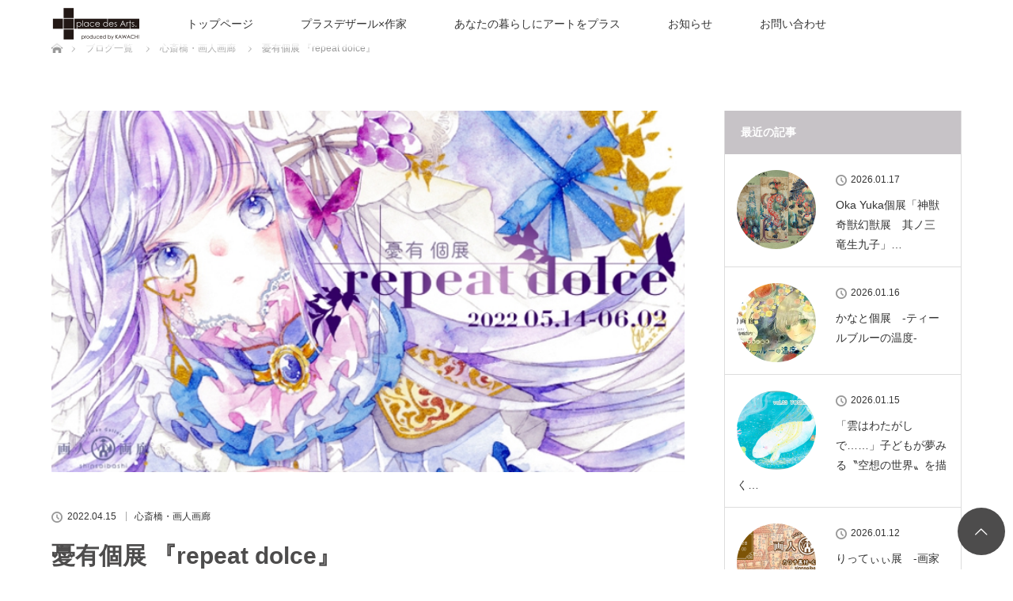

--- FILE ---
content_type: text/html; charset=UTF-8
request_url: https://do-art.jp/yuyu_repeatdolce/
body_size: 13115
content:
<!DOCTYPE html>
<html class="pc" lang="ja">
<head>
<meta charset="UTF-8">
<!--[if IE]><meta http-equiv="X-UA-Compatible" content="IE=edge"><![endif]-->
<meta name="viewport" content="width=device-width">
<title>憂有個展 『repeat dolce』 | プラスデザール事業部</title>
<meta name="description" content="憂有個展 『repeat dolce』憂有さんの個展を開催させて頂きます。すてきなイラスト作品をお楽しみください。">
<link rel="pingback" href="https://do-art.jp/kikaku/xmlrpc.php">
<meta name='robots' content='max-image-preview:large' />
	    <script>
	        var ajaxurl = "https://do-art.jp/kikaku/wp-admin/admin-ajax.php";
	    </script>
	<link rel="alternate" type="application/rss+xml" title="プラスデザール事業部 &raquo; フィード" href="https://do-art.jp/feed/" />
<link rel="alternate" type="application/rss+xml" title="プラスデザール事業部 &raquo; コメントフィード" href="https://do-art.jp/comments/feed/" />
<link rel="alternate" type="application/rss+xml" title="プラスデザール事業部 &raquo; 憂有個展 『repeat dolce』 のコメントのフィード" href="https://do-art.jp/yuyu_repeatdolce/feed/" />
<link rel="alternate" title="oEmbed (JSON)" type="application/json+oembed" href="https://do-art.jp/wp-json/oembed/1.0/embed?url=https%3A%2F%2Fdo-art.jp%2Fyuyu_repeatdolce%2F" />
<link rel="alternate" title="oEmbed (XML)" type="text/xml+oembed" href="https://do-art.jp/wp-json/oembed/1.0/embed?url=https%3A%2F%2Fdo-art.jp%2Fyuyu_repeatdolce%2F&#038;format=xml" />
<style id='wp-img-auto-sizes-contain-inline-css' type='text/css'>
img:is([sizes=auto i],[sizes^="auto," i]){contain-intrinsic-size:3000px 1500px}
/*# sourceURL=wp-img-auto-sizes-contain-inline-css */
</style>
<link rel='stylesheet' id='style-css' href='https://do-art.jp/kikaku/wp-content/themes/lotus_tcd039/style.css?ver=2.0.2' type='text/css' media='all' />
<style id='wp-block-library-inline-css' type='text/css'>
:root{--wp-block-synced-color:#7a00df;--wp-block-synced-color--rgb:122,0,223;--wp-bound-block-color:var(--wp-block-synced-color);--wp-editor-canvas-background:#ddd;--wp-admin-theme-color:#007cba;--wp-admin-theme-color--rgb:0,124,186;--wp-admin-theme-color-darker-10:#006ba1;--wp-admin-theme-color-darker-10--rgb:0,107,160.5;--wp-admin-theme-color-darker-20:#005a87;--wp-admin-theme-color-darker-20--rgb:0,90,135;--wp-admin-border-width-focus:2px}@media (min-resolution:192dpi){:root{--wp-admin-border-width-focus:1.5px}}.wp-element-button{cursor:pointer}:root .has-very-light-gray-background-color{background-color:#eee}:root .has-very-dark-gray-background-color{background-color:#313131}:root .has-very-light-gray-color{color:#eee}:root .has-very-dark-gray-color{color:#313131}:root .has-vivid-green-cyan-to-vivid-cyan-blue-gradient-background{background:linear-gradient(135deg,#00d084,#0693e3)}:root .has-purple-crush-gradient-background{background:linear-gradient(135deg,#34e2e4,#4721fb 50%,#ab1dfe)}:root .has-hazy-dawn-gradient-background{background:linear-gradient(135deg,#faaca8,#dad0ec)}:root .has-subdued-olive-gradient-background{background:linear-gradient(135deg,#fafae1,#67a671)}:root .has-atomic-cream-gradient-background{background:linear-gradient(135deg,#fdd79a,#004a59)}:root .has-nightshade-gradient-background{background:linear-gradient(135deg,#330968,#31cdcf)}:root .has-midnight-gradient-background{background:linear-gradient(135deg,#020381,#2874fc)}:root{--wp--preset--font-size--normal:16px;--wp--preset--font-size--huge:42px}.has-regular-font-size{font-size:1em}.has-larger-font-size{font-size:2.625em}.has-normal-font-size{font-size:var(--wp--preset--font-size--normal)}.has-huge-font-size{font-size:var(--wp--preset--font-size--huge)}.has-text-align-center{text-align:center}.has-text-align-left{text-align:left}.has-text-align-right{text-align:right}.has-fit-text{white-space:nowrap!important}#end-resizable-editor-section{display:none}.aligncenter{clear:both}.items-justified-left{justify-content:flex-start}.items-justified-center{justify-content:center}.items-justified-right{justify-content:flex-end}.items-justified-space-between{justify-content:space-between}.screen-reader-text{border:0;clip-path:inset(50%);height:1px;margin:-1px;overflow:hidden;padding:0;position:absolute;width:1px;word-wrap:normal!important}.screen-reader-text:focus{background-color:#ddd;clip-path:none;color:#444;display:block;font-size:1em;height:auto;left:5px;line-height:normal;padding:15px 23px 14px;text-decoration:none;top:5px;width:auto;z-index:100000}html :where(.has-border-color){border-style:solid}html :where([style*=border-top-color]){border-top-style:solid}html :where([style*=border-right-color]){border-right-style:solid}html :where([style*=border-bottom-color]){border-bottom-style:solid}html :where([style*=border-left-color]){border-left-style:solid}html :where([style*=border-width]){border-style:solid}html :where([style*=border-top-width]){border-top-style:solid}html :where([style*=border-right-width]){border-right-style:solid}html :where([style*=border-bottom-width]){border-bottom-style:solid}html :where([style*=border-left-width]){border-left-style:solid}html :where(img[class*=wp-image-]){height:auto;max-width:100%}:where(figure){margin:0 0 1em}html :where(.is-position-sticky){--wp-admin--admin-bar--position-offset:var(--wp-admin--admin-bar--height,0px)}@media screen and (max-width:600px){html :where(.is-position-sticky){--wp-admin--admin-bar--position-offset:0px}}

/*# sourceURL=wp-block-library-inline-css */
</style><style id='wp-block-embed-inline-css' type='text/css'>
.wp-block-embed.alignleft,.wp-block-embed.alignright,.wp-block[data-align=left]>[data-type="core/embed"],.wp-block[data-align=right]>[data-type="core/embed"]{max-width:360px;width:100%}.wp-block-embed.alignleft .wp-block-embed__wrapper,.wp-block-embed.alignright .wp-block-embed__wrapper,.wp-block[data-align=left]>[data-type="core/embed"] .wp-block-embed__wrapper,.wp-block[data-align=right]>[data-type="core/embed"] .wp-block-embed__wrapper{min-width:280px}.wp-block-cover .wp-block-embed{min-height:240px;min-width:320px}.wp-block-embed{overflow-wrap:break-word}.wp-block-embed :where(figcaption){margin-bottom:1em;margin-top:.5em}.wp-block-embed iframe{max-width:100%}.wp-block-embed__wrapper{position:relative}.wp-embed-responsive .wp-has-aspect-ratio .wp-block-embed__wrapper:before{content:"";display:block;padding-top:50%}.wp-embed-responsive .wp-has-aspect-ratio iframe{bottom:0;height:100%;left:0;position:absolute;right:0;top:0;width:100%}.wp-embed-responsive .wp-embed-aspect-21-9 .wp-block-embed__wrapper:before{padding-top:42.85%}.wp-embed-responsive .wp-embed-aspect-18-9 .wp-block-embed__wrapper:before{padding-top:50%}.wp-embed-responsive .wp-embed-aspect-16-9 .wp-block-embed__wrapper:before{padding-top:56.25%}.wp-embed-responsive .wp-embed-aspect-4-3 .wp-block-embed__wrapper:before{padding-top:75%}.wp-embed-responsive .wp-embed-aspect-1-1 .wp-block-embed__wrapper:before{padding-top:100%}.wp-embed-responsive .wp-embed-aspect-9-16 .wp-block-embed__wrapper:before{padding-top:177.77%}.wp-embed-responsive .wp-embed-aspect-1-2 .wp-block-embed__wrapper:before{padding-top:200%}
/*# sourceURL=https://do-art.jp/kikaku/wp-includes/blocks/embed/style.min.css */
</style>
<style id='global-styles-inline-css' type='text/css'>
:root{--wp--preset--aspect-ratio--square: 1;--wp--preset--aspect-ratio--4-3: 4/3;--wp--preset--aspect-ratio--3-4: 3/4;--wp--preset--aspect-ratio--3-2: 3/2;--wp--preset--aspect-ratio--2-3: 2/3;--wp--preset--aspect-ratio--16-9: 16/9;--wp--preset--aspect-ratio--9-16: 9/16;--wp--preset--color--black: #000000;--wp--preset--color--cyan-bluish-gray: #abb8c3;--wp--preset--color--white: #ffffff;--wp--preset--color--pale-pink: #f78da7;--wp--preset--color--vivid-red: #cf2e2e;--wp--preset--color--luminous-vivid-orange: #ff6900;--wp--preset--color--luminous-vivid-amber: #fcb900;--wp--preset--color--light-green-cyan: #7bdcb5;--wp--preset--color--vivid-green-cyan: #00d084;--wp--preset--color--pale-cyan-blue: #8ed1fc;--wp--preset--color--vivid-cyan-blue: #0693e3;--wp--preset--color--vivid-purple: #9b51e0;--wp--preset--gradient--vivid-cyan-blue-to-vivid-purple: linear-gradient(135deg,rgb(6,147,227) 0%,rgb(155,81,224) 100%);--wp--preset--gradient--light-green-cyan-to-vivid-green-cyan: linear-gradient(135deg,rgb(122,220,180) 0%,rgb(0,208,130) 100%);--wp--preset--gradient--luminous-vivid-amber-to-luminous-vivid-orange: linear-gradient(135deg,rgb(252,185,0) 0%,rgb(255,105,0) 100%);--wp--preset--gradient--luminous-vivid-orange-to-vivid-red: linear-gradient(135deg,rgb(255,105,0) 0%,rgb(207,46,46) 100%);--wp--preset--gradient--very-light-gray-to-cyan-bluish-gray: linear-gradient(135deg,rgb(238,238,238) 0%,rgb(169,184,195) 100%);--wp--preset--gradient--cool-to-warm-spectrum: linear-gradient(135deg,rgb(74,234,220) 0%,rgb(151,120,209) 20%,rgb(207,42,186) 40%,rgb(238,44,130) 60%,rgb(251,105,98) 80%,rgb(254,248,76) 100%);--wp--preset--gradient--blush-light-purple: linear-gradient(135deg,rgb(255,206,236) 0%,rgb(152,150,240) 100%);--wp--preset--gradient--blush-bordeaux: linear-gradient(135deg,rgb(254,205,165) 0%,rgb(254,45,45) 50%,rgb(107,0,62) 100%);--wp--preset--gradient--luminous-dusk: linear-gradient(135deg,rgb(255,203,112) 0%,rgb(199,81,192) 50%,rgb(65,88,208) 100%);--wp--preset--gradient--pale-ocean: linear-gradient(135deg,rgb(255,245,203) 0%,rgb(182,227,212) 50%,rgb(51,167,181) 100%);--wp--preset--gradient--electric-grass: linear-gradient(135deg,rgb(202,248,128) 0%,rgb(113,206,126) 100%);--wp--preset--gradient--midnight: linear-gradient(135deg,rgb(2,3,129) 0%,rgb(40,116,252) 100%);--wp--preset--font-size--small: 13px;--wp--preset--font-size--medium: 20px;--wp--preset--font-size--large: 36px;--wp--preset--font-size--x-large: 42px;--wp--preset--spacing--20: 0.44rem;--wp--preset--spacing--30: 0.67rem;--wp--preset--spacing--40: 1rem;--wp--preset--spacing--50: 1.5rem;--wp--preset--spacing--60: 2.25rem;--wp--preset--spacing--70: 3.38rem;--wp--preset--spacing--80: 5.06rem;--wp--preset--shadow--natural: 6px 6px 9px rgba(0, 0, 0, 0.2);--wp--preset--shadow--deep: 12px 12px 50px rgba(0, 0, 0, 0.4);--wp--preset--shadow--sharp: 6px 6px 0px rgba(0, 0, 0, 0.2);--wp--preset--shadow--outlined: 6px 6px 0px -3px rgb(255, 255, 255), 6px 6px rgb(0, 0, 0);--wp--preset--shadow--crisp: 6px 6px 0px rgb(0, 0, 0);}:where(.is-layout-flex){gap: 0.5em;}:where(.is-layout-grid){gap: 0.5em;}body .is-layout-flex{display: flex;}.is-layout-flex{flex-wrap: wrap;align-items: center;}.is-layout-flex > :is(*, div){margin: 0;}body .is-layout-grid{display: grid;}.is-layout-grid > :is(*, div){margin: 0;}:where(.wp-block-columns.is-layout-flex){gap: 2em;}:where(.wp-block-columns.is-layout-grid){gap: 2em;}:where(.wp-block-post-template.is-layout-flex){gap: 1.25em;}:where(.wp-block-post-template.is-layout-grid){gap: 1.25em;}.has-black-color{color: var(--wp--preset--color--black) !important;}.has-cyan-bluish-gray-color{color: var(--wp--preset--color--cyan-bluish-gray) !important;}.has-white-color{color: var(--wp--preset--color--white) !important;}.has-pale-pink-color{color: var(--wp--preset--color--pale-pink) !important;}.has-vivid-red-color{color: var(--wp--preset--color--vivid-red) !important;}.has-luminous-vivid-orange-color{color: var(--wp--preset--color--luminous-vivid-orange) !important;}.has-luminous-vivid-amber-color{color: var(--wp--preset--color--luminous-vivid-amber) !important;}.has-light-green-cyan-color{color: var(--wp--preset--color--light-green-cyan) !important;}.has-vivid-green-cyan-color{color: var(--wp--preset--color--vivid-green-cyan) !important;}.has-pale-cyan-blue-color{color: var(--wp--preset--color--pale-cyan-blue) !important;}.has-vivid-cyan-blue-color{color: var(--wp--preset--color--vivid-cyan-blue) !important;}.has-vivid-purple-color{color: var(--wp--preset--color--vivid-purple) !important;}.has-black-background-color{background-color: var(--wp--preset--color--black) !important;}.has-cyan-bluish-gray-background-color{background-color: var(--wp--preset--color--cyan-bluish-gray) !important;}.has-white-background-color{background-color: var(--wp--preset--color--white) !important;}.has-pale-pink-background-color{background-color: var(--wp--preset--color--pale-pink) !important;}.has-vivid-red-background-color{background-color: var(--wp--preset--color--vivid-red) !important;}.has-luminous-vivid-orange-background-color{background-color: var(--wp--preset--color--luminous-vivid-orange) !important;}.has-luminous-vivid-amber-background-color{background-color: var(--wp--preset--color--luminous-vivid-amber) !important;}.has-light-green-cyan-background-color{background-color: var(--wp--preset--color--light-green-cyan) !important;}.has-vivid-green-cyan-background-color{background-color: var(--wp--preset--color--vivid-green-cyan) !important;}.has-pale-cyan-blue-background-color{background-color: var(--wp--preset--color--pale-cyan-blue) !important;}.has-vivid-cyan-blue-background-color{background-color: var(--wp--preset--color--vivid-cyan-blue) !important;}.has-vivid-purple-background-color{background-color: var(--wp--preset--color--vivid-purple) !important;}.has-black-border-color{border-color: var(--wp--preset--color--black) !important;}.has-cyan-bluish-gray-border-color{border-color: var(--wp--preset--color--cyan-bluish-gray) !important;}.has-white-border-color{border-color: var(--wp--preset--color--white) !important;}.has-pale-pink-border-color{border-color: var(--wp--preset--color--pale-pink) !important;}.has-vivid-red-border-color{border-color: var(--wp--preset--color--vivid-red) !important;}.has-luminous-vivid-orange-border-color{border-color: var(--wp--preset--color--luminous-vivid-orange) !important;}.has-luminous-vivid-amber-border-color{border-color: var(--wp--preset--color--luminous-vivid-amber) !important;}.has-light-green-cyan-border-color{border-color: var(--wp--preset--color--light-green-cyan) !important;}.has-vivid-green-cyan-border-color{border-color: var(--wp--preset--color--vivid-green-cyan) !important;}.has-pale-cyan-blue-border-color{border-color: var(--wp--preset--color--pale-cyan-blue) !important;}.has-vivid-cyan-blue-border-color{border-color: var(--wp--preset--color--vivid-cyan-blue) !important;}.has-vivid-purple-border-color{border-color: var(--wp--preset--color--vivid-purple) !important;}.has-vivid-cyan-blue-to-vivid-purple-gradient-background{background: var(--wp--preset--gradient--vivid-cyan-blue-to-vivid-purple) !important;}.has-light-green-cyan-to-vivid-green-cyan-gradient-background{background: var(--wp--preset--gradient--light-green-cyan-to-vivid-green-cyan) !important;}.has-luminous-vivid-amber-to-luminous-vivid-orange-gradient-background{background: var(--wp--preset--gradient--luminous-vivid-amber-to-luminous-vivid-orange) !important;}.has-luminous-vivid-orange-to-vivid-red-gradient-background{background: var(--wp--preset--gradient--luminous-vivid-orange-to-vivid-red) !important;}.has-very-light-gray-to-cyan-bluish-gray-gradient-background{background: var(--wp--preset--gradient--very-light-gray-to-cyan-bluish-gray) !important;}.has-cool-to-warm-spectrum-gradient-background{background: var(--wp--preset--gradient--cool-to-warm-spectrum) !important;}.has-blush-light-purple-gradient-background{background: var(--wp--preset--gradient--blush-light-purple) !important;}.has-blush-bordeaux-gradient-background{background: var(--wp--preset--gradient--blush-bordeaux) !important;}.has-luminous-dusk-gradient-background{background: var(--wp--preset--gradient--luminous-dusk) !important;}.has-pale-ocean-gradient-background{background: var(--wp--preset--gradient--pale-ocean) !important;}.has-electric-grass-gradient-background{background: var(--wp--preset--gradient--electric-grass) !important;}.has-midnight-gradient-background{background: var(--wp--preset--gradient--midnight) !important;}.has-small-font-size{font-size: var(--wp--preset--font-size--small) !important;}.has-medium-font-size{font-size: var(--wp--preset--font-size--medium) !important;}.has-large-font-size{font-size: var(--wp--preset--font-size--large) !important;}.has-x-large-font-size{font-size: var(--wp--preset--font-size--x-large) !important;}
/*# sourceURL=global-styles-inline-css */
</style>

<style id='classic-theme-styles-inline-css' type='text/css'>
/*! This file is auto-generated */
.wp-block-button__link{color:#fff;background-color:#32373c;border-radius:9999px;box-shadow:none;text-decoration:none;padding:calc(.667em + 2px) calc(1.333em + 2px);font-size:1.125em}.wp-block-file__button{background:#32373c;color:#fff;text-decoration:none}
/*# sourceURL=/wp-includes/css/classic-themes.min.css */
</style>
<link rel='stylesheet' id='contact-form-7-css' href='https://do-art.jp/kikaku/wp-content/plugins/contact-form-7/includes/css/styles.css?ver=6.1.4' type='text/css' media='all' />
<link rel='stylesheet' id='tcd-maps-css' href='https://do-art.jp/kikaku/wp-content/plugins/tcd-google-maps/admin.css?ver=6.9' type='text/css' media='all' />
<link rel='stylesheet' id='mts_simple_booking_front_css-css' href='https://do-art.jp/kikaku/wp-content/plugins/mts-simple-booking-c/css/mtssb-front.css?ver=6.9' type='text/css' media='all' />
<link rel='stylesheet' id='yesno_style-css' href='https://do-art.jp/kikaku/wp-content/plugins/yesno/css/style.css?ver=1.0.12' type='text/css' media='all' />
<script type="text/javascript" src="https://do-art.jp/kikaku/wp-includes/js/jquery/jquery.min.js?ver=3.7.1" id="jquery-core-js"></script>
<script type="text/javascript" src="https://do-art.jp/kikaku/wp-includes/js/jquery/jquery-migrate.min.js?ver=3.4.1" id="jquery-migrate-js"></script>
<link rel="https://api.w.org/" href="https://do-art.jp/wp-json/" /><link rel="alternate" title="JSON" type="application/json" href="https://do-art.jp/wp-json/wp/v2/posts/5763" /><link rel="canonical" href="https://do-art.jp/yuyu_repeatdolce/" />
<link rel='shortlink' href='https://do-art.jp/?p=5763' />
<!-- Favicon Rotator -->
<!-- End Favicon Rotator -->

<link rel="stylesheet" media="screen and (max-width:770px)" href="https://do-art.jp/kikaku/wp-content/themes/lotus_tcd039/responsive.css?ver=2.0.2">
<link rel="stylesheet" href="https://do-art.jp/kikaku/wp-content/themes/lotus_tcd039/css/footer-bar.css?ver=2.0.2">

<script src="https://do-art.jp/kikaku/wp-content/themes/lotus_tcd039/js/jquery.easing.1.3.js?ver=2.0.2"></script>
<script src="https://do-art.jp/kikaku/wp-content/themes/lotus_tcd039/js/jscript.js?ver=2.0.2"></script>
<script src="https://do-art.jp/kikaku/wp-content/themes/lotus_tcd039/js/functions.js?ver=2.0.2"></script>
<script src="https://do-art.jp/kikaku/wp-content/themes/lotus_tcd039/js/comment.js?ver=2.0.2"></script>
<script src="https://do-art.jp/kikaku/wp-content/themes/lotus_tcd039/js/header_fix.js?ver=2.0.2"></script>

<style type="text/css">
body, input, textarea { font-family: Verdana, "ヒラギノ角ゴ ProN W3", "Hiragino Kaku Gothic ProN", "メイリオ", Meiryo, sans-serif; }
.rich_font { font-family: Verdana, "ヒラギノ角ゴ ProN W3", "Hiragino Kaku Gothic ProN", "メイリオ", Meiryo, sans-serif; }

body { font-size:14px; }

.pc #header .logo { font-size:28px; }
.mobile #header .logo { font-size:18px; }
.pc #header .desc { font-size:12px; }
#footer_logo .logo { font-size:40px; }
#footer_logo .desc { font-size:12px; }
.pc #header #logo_text_fixed .logo { font-size:21px; }

.index_box_list .image img, #index_blog_list li .image img, #related_post li a.image img, .styled_post_list1 .image img, #recent_news .image img{
  -webkit-transition: all 0.35s ease-in-out; -moz-transition: all 0.35s ease-in-out; transition: all 0.35s ease-in-out;
  -webkit-transform: scale(1); -moz-transform: scale(1); -ms-transform: scale(1); -o-transform: scale(1); transform: scale(1);
  -webkit-backface-visibility:hidden; backface-visibility:hidden;
}
.index_box_list .image a:hover img, #index_blog_list li .image:hover img, #related_post li a.image:hover img, .styled_post_list1 .image:hover img, #recent_news .image:hover img{
 -webkit-transform: scale(1.2); -moz-transform: scale(1.2); -ms-transform: scale(1.2); -o-transform: scale(1.2); transform: scale(1.2);
}

.pc .home #header_top{ background:rgba(255,255,255,1) }
.pc .home #global_menu{ background:rgba(255,255,255,0.7) }
.pc .header_fix #header{ background:rgba(255,255,255,1) }
	.pc .not_home #header{ background:rgba(255,255,255,0.7) }
.pc .not_home.header_fix2 #header{ background:rgba(255,255,255,1) }
.pc #global_menu > ul > li > a{ color:#333333; }

.pc #index_content2 .catchphrase .headline { font-size:40px; }
.pc #index_content2 .catchphrase .desc { font-size:15px; }

#post_title { font-size:30px; }
.post_content { font-size:14px; }

a:hover, #comment_header ul li a:hover, .pc #global_menu > ul > li.active > a, .pc #global_menu li.current-menu-item > a, .pc #global_menu > ul > li > a:hover, #header_logo .logo a:hover, #bread_crumb li.home a:hover:before, #bread_crumb li a:hover,
 .footer_menu li:first-child a, .footer_menu li:only-child a, #previous_next_post a:hover, .color_headline
  { color:#4D4C4C; }

.pc #global_menu ul ul a, #return_top a, .next_page_link a:hover, .page_navi a:hover, .collapse_category_list li a:hover .count, .index_archive_link a:hover, .slick-arrow:hover, #header_logo_index .link:hover,
 #previous_next_page a:hover, .page_navi p.back a:hover, .collapse_category_list li a:hover .count, .mobile #global_menu li a:hover,
  #wp-calendar td a:hover, #wp-calendar #prev a:hover, #wp-calendar #next a:hover, .widget_search #search-btn input:hover, .widget_search #searchsubmit:hover, .side_widget.google_search #searchsubmit:hover,
   #submit_comment:hover, #comment_header ul li a:hover, #comment_header ul li.comment_switch_active a, #comment_header #comment_closed p, #post_pagination a:hover, #post_pagination p, a.menu_button:hover, .mobile .footer_menu a:hover, .mobile #footer_menu_bottom li a:hover
    { background-color:#4D4C4C; }

.pc #global_menu ul ul a:hover, #return_top a:hover
 { background-color:#000000; }

.side_headline, #footer_address, #recent_news .headline, .page_navi span.current
 { background-color:#C7C3C7; }

#index_content1_top
 { background-color:#FFFFFF; }

#comment_textarea textarea:focus, #guest_info input:focus, #comment_header ul li a:hover, #comment_header ul li.comment_switch_active a, #comment_header #comment_closed p
 { border-color:#4D4C4C; }

#comment_header ul li.comment_switch_active a:after, #comment_header #comment_closed p:after
 { border-color:#4D4C4C transparent transparent transparent; }

.collapse_category_list li a:before
 { border-color: transparent transparent transparent #4D4C4C; }


  #site_loader_spinner { border:4px solid rgba(77,76,76,0.2); border-top-color:#4D4C4C; }


</style>


<script type="text/javascript">
jQuery(document).ready(function($){
  $('a').not('a[href^="#"], a[href^="tel"], [href^="javascript:void(0);"], a[target="_blank"]').click(function(){
    var pass = $(this).attr("href");
    $('body').fadeOut();
    setTimeout(function(){
      location.href = pass;
    },300);
    return false;
  });
});
</script>


<style type="text/css"></style><link rel="icon" href="https://do-art.jp/kikaku/wp-content/uploads/2019/07/cropped-fani2-1-32x32.jpg" sizes="32x32" />
<link rel="icon" href="https://do-art.jp/kikaku/wp-content/uploads/2019/07/cropped-fani2-1-192x192.jpg" sizes="192x192" />
<link rel="apple-touch-icon" href="https://do-art.jp/kikaku/wp-content/uploads/2019/07/cropped-fani2-1-180x180.jpg" />
<meta name="msapplication-TileImage" content="https://do-art.jp/kikaku/wp-content/uploads/2019/07/cropped-fani2-1-270x270.jpg" />
		<style type="text/css" id="wp-custom-css">
			#return_top {
    position: fixed;
    right: 10px;
    bottom: 90px;
    z-index: 10;
    -webkit-transform: translate3d(0,120%,0);
    transform: translate3d(0,120%,0);
    -webkit-transition: -webkit-transform 0.35s;
    transition: transform 0.35s;
}		</style>
		</head>
<link rel=”SHORTCUT ICON” href=”https://do-art.jp/kikaku/wp-content/uploads/2019/06/favicon.ico” />
<body id="body" class="wp-singular post-template-default single single-post postid-5763 single-format-standard wp-theme-lotus_tcd039 mobile_header_fix not_home fix_top">

<div id="site_loader_overlay">
 <div id="site_loader_spinner"></div>
</div>

 <div id="header">
  <div id="header_top">
   <div id="header_logo">
    <div id="logo_image">
 <h1 class="logo">
  <a href="https://do-art.jp/" title="プラスデザール事業部" data-label="プラスデザール事業部"><img class="h_logo" src="https://do-art.jp/kikaku/wp-content/uploads/2019/04/rogo427.png?1768935269" alt="プラスデザール事業部" title="プラスデザール事業部" /></a>
 </h1>
</div>
   </div>
  </div><!-- END #header_top -->
    <div id="header_bottom">
   <a href="#" class="menu_button"><span>menu</span></a>
   <div id="logo_image_fixed">
 <p class="logo"><a href="https://do-art.jp/" title="プラスデザール事業部"><img class="s_logo" src="https://do-art.jp/kikaku/wp-content/uploads/2019/04/rogo0427_2.png?1768935269" alt="プラスデザール事業部" title="プラスデザール事業部" /></a></p>
</div>
   <div id="global_menu">
    <ul id="menu-%e3%82%b5%e3%83%b3%e3%83%97%e3%83%ab%e3%83%a1%e3%83%8b%e3%83%a5%e3%83%bc" class="menu"><li id="menu-item-17" class="menu-item menu-item-type-custom menu-item-object-custom menu-item-home menu-item-has-children menu-item-17"><a href="https://do-art.jp/">トップページ</a>
<ul class="sub-menu">
	<li id="menu-item-76" class="menu-item menu-item-type-post_type menu-item-object-page menu-item-76"><a href="https://do-art.jp/plec_des_arts/">プラスデザール事業部</a></li>
</ul>
</li>
<li id="menu-item-23" class="menu-item menu-item-type-custom menu-item-object-custom menu-item-has-children menu-item-23"><a href="#">プラスデザール×作家</a>
<ul class="sub-menu">
	<li id="menu-item-58" class="menu-item menu-item-type-post_type menu-item-object-page menu-item-58"><a href="https://do-art.jp/artman-gallery/">画人画廊　Artman Gallery</a></li>
	<li id="menu-item-7671" class="menu-item menu-item-type-custom menu-item-object-custom menu-item-7671"><a href="https://do-art.jp/category/gajin_garou/artman_online/">画人画廊・on line</a></li>
	<li id="menu-item-69" class="menu-item menu-item-type-post_type menu-item-object-page menu-item-69"><a href="https://do-art.jp/art-match/">ART MATCH</a></li>
	<li id="menu-item-36" class="menu-item menu-item-type-taxonomy menu-item-object-category menu-item-36"><a href="https://do-art.jp/category/illustration_column/">イラストコラム</a></li>
</ul>
</li>
<li id="menu-item-29" class="menu-item menu-item-type-custom menu-item-object-custom menu-item-has-children menu-item-29"><a href="#">あなたの暮らしにアートをプラス</a>
<ul class="sub-menu">
	<li id="menu-item-72" class="menu-item menu-item-type-post_type menu-item-object-page menu-item-72"><a href="https://do-art.jp/do-art/">do Art.</a></li>
	<li id="menu-item-1033" class="menu-item menu-item-type-post_type menu-item-object-page menu-item-1033"><a href="https://do-art.jp/netshop/">do Art.通販サイト</a></li>
	<li id="menu-item-1776" class="menu-item menu-item-type-post_type menu-item-object-page menu-item-1776"><a href="https://do-art.jp/artman-gallery-2/">artman gallery</a></li>
	<li id="menu-item-1106" class="menu-item menu-item-type-post_type menu-item-object-page menu-item-1106"><a href="https://do-art.jp/kawachi_youtube/">KAWACHI公式 youtubeチャンネル</a></li>
</ul>
</li>
<li id="menu-item-35" class="menu-item menu-item-type-custom menu-item-object-custom menu-item-has-children menu-item-35"><a href="#">お知らせ</a>
<ul class="sub-menu">
	<li id="menu-item-113" class="menu-item menu-item-type-post_type menu-item-object-page menu-item-113"><a href="https://do-art.jp/00artist/">00ARTIST企画</a></li>
	<li id="menu-item-142" class="menu-item menu-item-type-taxonomy menu-item-object-category menu-item-142"><a href="https://do-art.jp/category/info/">お知らせ</a></li>
</ul>
</li>
<li id="menu-item-41" class="menu-item menu-item-type-custom menu-item-object-custom menu-item-has-children menu-item-41"><a href="#">お問い合わせ</a>
<ul class="sub-menu">
	<li id="menu-item-116" class="menu-item menu-item-type-post_type menu-item-object-page menu-item-116"><a href="https://do-art.jp/shop/">実店舗</a></li>
	<li id="menu-item-127" class="menu-item menu-item-type-post_type menu-item-object-page menu-item-127"><a href="https://do-art.jp/infomation/">お問い合わせ</a></li>
</ul>
</li>
</ul>   </div>
  </div><!-- END #header_bottom -->
   </div><!-- END #header -->

    
 <div id="main_contents" class="clearfix">


<div id="bread_crumb">

<ul class="clearfix">
 <li itemscope="itemscope" itemtype="http://data-vocabulary.org/Breadcrumb" class="home"><a itemprop="url" href="https://do-art.jp/"><span itemprop="title" >ホーム</span></a></li>

 <li itemscope="itemscope" itemtype="http://data-vocabulary.org/Breadcrumb"><a itemprop="url" href="https://do-art.jp/%e3%83%96%e3%83%ad%e3%82%b0%e4%b8%80%e8%a6%a7%e3%83%9a%e3%83%bc%e3%82%b8/"><span itemprop="title" >ブログ一覧</span></a></li>
 <li itemscope="itemscope" itemtype="http://data-vocabulary.org/Breadcrumb">
   <a itemprop="url" href="https://do-art.jp/category/gajin_garou/garou_shinsaibashi/"><span itemprop="title">心斎橋・画人画廊</span></a>
     </li>
 <li class="last">憂有個展 『repeat dolce』</li>

</ul>
</div>

<div id="main_col" class="clearfix">

<div id="left_col">

 
 <div id="article">

      <div id="post_image">
   <img width="700" height="400" src="https://do-art.jp/kikaku/wp-content/uploads/2022/04/yuyu_bana2022.jpg" class="attachment-size5 size-size5 wp-post-image" alt="" decoding="async" fetchpriority="high" srcset="https://do-art.jp/kikaku/wp-content/uploads/2022/04/yuyu_bana2022.jpg 700w, https://do-art.jp/kikaku/wp-content/uploads/2022/04/yuyu_bana2022-300x171.jpg 300w" sizes="(max-width: 700px) 100vw, 700px" />  </div>
    
  <ul id="post_meta_top" class="clearfix">
   <li class="date"><time class="entry-date updated" datetime="2022-04-15T12:43:22+09:00">2022.04.15</time></li>   <li class="category"><a href="https://do-art.jp/category/gajin_garou/garou_shinsaibashi/">心斎橋・画人画廊</a>
</li>  </ul>

  <h2 id="post_title" class="rich_font color_headline">憂有個展 『repeat dolce』</h2>

    <div class="single_share clearfix" id="single_share_top">
   
<!--Type1-->

<div id="share_top1">

 

<div class="sns">
<ul class="type1 clearfix">
<!--Twitterボタン-->
<li class="twitter">
<a href="http://twitter.com/share?text=%E6%86%82%E6%9C%89%E5%80%8B%E5%B1%95+%E3%80%8Erepeat+dolce%E3%80%8F&url=https%3A%2F%2Fdo-art.jp%2Fyuyu_repeatdolce%2F&via=&tw_p=tweetbutton&related=" onclick="javascript:window.open(this.href, '', 'menubar=no,toolbar=no,resizable=yes,scrollbars=yes,height=400,width=600');return false;"><i class="icon-twitter"></i><span class="ttl">Tweet</span><span class="share-count"></span></a></li>

<!--Facebookボタン-->
<li class="facebook">
<a href="//www.facebook.com/sharer/sharer.php?u=https://do-art.jp/yuyu_repeatdolce/&amp;t=%E6%86%82%E6%9C%89%E5%80%8B%E5%B1%95+%E3%80%8Erepeat+dolce%E3%80%8F" class="facebook-btn-icon-link" target="blank" rel="nofollow"><i class="icon-facebook"></i><span class="ttl">Share</span><span class="share-count"></span></a></li>

<!--Google+ボタン-->
<li class="googleplus">
<a href="https://plus.google.com/share?url=https%3A%2F%2Fdo-art.jp%2Fyuyu_repeatdolce%2F" onclick="javascript:window.open(this.href, '', 'menubar=no,toolbar=no,resizable=yes,scrollbars=yes,height=600,width=500');return false;"><i class="icon-google-plus"></i><span class="ttl">+1</span><span class="share-count"></span></a></li>

<!--Hatebuボタン-->
<li class="hatebu">
<a href="http://b.hatena.ne.jp/add?mode=confirm&url=https%3A%2F%2Fdo-art.jp%2Fyuyu_repeatdolce%2F" onclick="javascript:window.open(this.href, '', 'menubar=no,toolbar=no,resizable=yes,scrollbars=yes,height=400,width=510');return false;" ><i class="icon-hatebu"></i><span class="ttl">Hatena</span><span class="share-count"></span></a></li>

<!--Pocketボタン-->
<li class="pocket">
<a href="http://getpocket.com/edit?url=https%3A%2F%2Fdo-art.jp%2Fyuyu_repeatdolce%2F&title=%E6%86%82%E6%9C%89%E5%80%8B%E5%B1%95+%E3%80%8Erepeat+dolce%E3%80%8F" target="blank"><i class="icon-pocket"></i><span class="ttl">Pocket</span><span class="share-count"></span></a></li>

<!--RSSボタン-->
<li class="rss">
<a href="https://do-art.jp/?feed=rss2" target="blank"><i class="icon-rss"></i><span class="ttl">RSS</span></a></li>

<!--Feedlyボタン-->
<li class="feedly">
<a href="http://feedly.com/index.html#subscription%2Ffeed%2Fhttp%3A%2F%2F%3ffeed%3drss2" target="blank"><i class="icon-feedly"></i><span class="ttl">feedly</span><span class="share-count"></span></a></li>

<!--Pinterestボタン-->
<li class="pinterest">
<a rel="nofollow" target="_blank" href="https://www.pinterest.com/pin/create/button/?url=https%3A%2F%2Fdo-art.jp%2Fyuyu_repeatdolce%2F&media=https://do-art.jp/kikaku/wp-content/uploads/2022/04/yuyu_bana2022.jpg&description=%E6%86%82%E6%9C%89%E5%80%8B%E5%B1%95+%E3%80%8Erepeat+dolce%E3%80%8F"><i class="icon-pinterest"></i><span class="ttl">Pin&nbsp;it</span></a></li>

</ul>
</div>

</div>


<!--Type2-->

<!--Type3-->

<!--Type4-->

<!--Type5-->
  </div>
  
 <!-- banner2 -->
 
  <div class="post_content clearfix">
   <h1>憂有個展 『repeat dolce』</h1>
<p>憂有さんの個展を開催させて頂きます。<br />
すてきなイラスト作品をお楽しみください。</p>
<h3>心斎橋画人画廊</h3>
<h3>会期　2022年5月14日（土）～6月2日（木）</h3>
<h2>時間　11:00～19:00</h2>
<h2>場所　カワチ画材心斎橋店　店内ギャラリー「心斎橋・画人画廊」</h2>
<h2>大阪市中央区東心斎橋1-18-24</h2>
<h2>TEL 06-6252-5800</h2>
<p>&nbsp;</p>
<p><iframe style="border: 0;" src="https://www.google.com/maps/embed?pb=!1m14!1m8!1m3!1d13124.927097709462!2d135.502471!3d34.6740994!3m2!1i1024!2i768!4f13.1!3m3!1m2!1s0x0%3A0x1c2ab8dbb0b7890f!2z6aGN57iBIOaWh-WFtyDpoY3oo4XjgJDjgqvjg6_jg4HnlLvmnZAg5b-D5paO5qmL5bqX44CR5Lit5aSu5Yy6IOadseW_g-aWjuapiw!5e0!3m2!1sja!2sjp!4v1569841598417!5m2!1sja!2sjp" width="100%" height="100%" frameborder="0" allowfullscreen="allowfullscreen"></iframe></p>
<p>&nbsp;</p>
     </div>

    <div class="single_share clearfix" id="single_share_bottom">
   
<!--Type1-->

<div id="share_top1">

 

<div class="sns mt10 mb45">
<ul class="type1 clearfix">
<!--Twitterボタン-->
<li class="twitter">
<a href="http://twitter.com/share?text=%E6%86%82%E6%9C%89%E5%80%8B%E5%B1%95+%E3%80%8Erepeat+dolce%E3%80%8F&url=https%3A%2F%2Fdo-art.jp%2Fyuyu_repeatdolce%2F&via=&tw_p=tweetbutton&related=" onclick="javascript:window.open(this.href, '', 'menubar=no,toolbar=no,resizable=yes,scrollbars=yes,height=400,width=600');return false;"><i class="icon-twitter"></i><span class="ttl">Tweet</span><span class="share-count"></span></a></li>

<!--Facebookボタン-->
<li class="facebook">
<a href="//www.facebook.com/sharer/sharer.php?u=https://do-art.jp/yuyu_repeatdolce/&amp;t=%E6%86%82%E6%9C%89%E5%80%8B%E5%B1%95+%E3%80%8Erepeat+dolce%E3%80%8F" class="facebook-btn-icon-link" target="blank" rel="nofollow"><i class="icon-facebook"></i><span class="ttl">Share</span><span class="share-count"></span></a></li>

<!--Google+ボタン-->
<li class="googleplus">
<a href="https://plus.google.com/share?url=https%3A%2F%2Fdo-art.jp%2Fyuyu_repeatdolce%2F" onclick="javascript:window.open(this.href, '', 'menubar=no,toolbar=no,resizable=yes,scrollbars=yes,height=600,width=500');return false;"><i class="icon-google-plus"></i><span class="ttl">+1</span><span class="share-count"></span></a></li>

<!--Hatebuボタン-->
<li class="hatebu">
<a href="http://b.hatena.ne.jp/add?mode=confirm&url=https%3A%2F%2Fdo-art.jp%2Fyuyu_repeatdolce%2F" onclick="javascript:window.open(this.href, '', 'menubar=no,toolbar=no,resizable=yes,scrollbars=yes,height=400,width=510');return false;" ><i class="icon-hatebu"></i><span class="ttl">Hatena</span><span class="share-count"></span></a></li>

<!--Pocketボタン-->
<li class="pocket">
<a href="http://getpocket.com/edit?url=https%3A%2F%2Fdo-art.jp%2Fyuyu_repeatdolce%2F&title=%E6%86%82%E6%9C%89%E5%80%8B%E5%B1%95+%E3%80%8Erepeat+dolce%E3%80%8F" target="blank"><i class="icon-pocket"></i><span class="ttl">Pocket</span><span class="share-count"></span></a></li>

<!--RSSボタン-->
<li class="rss">
<a href="https://do-art.jp/feed/" target="blank"><i class="icon-rss"></i><span class="ttl">RSS</span></a></li>

<!--Feedlyボタン-->
<li class="feedly">
<a href="http://feedly.com/index.html#subscription%2Ffeed%2Fhttps://do-art.jp/feed/" target="blank"><i class="icon-feedly"></i><span class="ttl">feedly</span><span class="share-count"></span></a></li>

<!--Pinterestボタン-->
<li class="pinterest">
<a rel="nofollow" target="_blank" href="https://www.pinterest.com/pin/create/button/?url=https%3A%2F%2Fdo-art.jp%2Fyuyu_repeatdolce%2F&media=https://do-art.jp/kikaku/wp-content/uploads/2022/04/yuyu_bana2022.jpg&description=%E6%86%82%E6%9C%89%E5%80%8B%E5%B1%95+%E3%80%8Erepeat+dolce%E3%80%8F"><i class="icon-pinterest"></i><span class="ttl">Pin&nbsp;it</span></a></li>

</ul>
</div>

</div>


<!--Type2-->

<!--Type3-->

<!--Type4-->

<!--Type5-->
  </div>
  
    <ul id="post_meta_bottom" class="clearfix">
      <li class="post_category"><a href="https://do-art.jp/category/gajin_garou/garou_shinsaibashi/" rel="category tag">心斎橋・画人画廊</a></li>        </ul>
  
    <div id="previous_next_post" class="clearfix">
   <div class='prev_post'><a href='https://do-art.jp/roko/' title='Roko個展「おなじ星空の下で」'><img width="200" height="200" src="https://do-art.jp/kikaku/wp-content/uploads/2022/04/roco_bana-200x200.jpg" class="attachment-size1 size-size1 wp-post-image" alt="" decoding="async" srcset="https://do-art.jp/kikaku/wp-content/uploads/2022/04/roco_bana-200x200.jpg 200w, https://do-art.jp/kikaku/wp-content/uploads/2022/04/roco_bana-150x150.jpg 150w, https://do-art.jp/kikaku/wp-content/uploads/2022/04/roco_bana-300x300.jpg 300w, https://do-art.jp/kikaku/wp-content/uploads/2022/04/roco_bana-120x120.jpg 120w" sizes="(max-width: 200px) 100vw, 200px" /><span class='title'>Roko個展「おなじ星空の下で」</span></a></div>
<div class='next_post'><a href='https://do-art.jp/layer_art_frame/' title='保護中: レイヤー・アートフレーム　※参加者詳細ページ'><img width="200" height="200" src="https://do-art.jp/kikaku/wp-content/uploads/2022/04/lay-200x200.jpg" class="attachment-size1 size-size1 wp-post-image" alt="" decoding="async" loading="lazy" srcset="https://do-art.jp/kikaku/wp-content/uploads/2022/04/lay-200x200.jpg 200w, https://do-art.jp/kikaku/wp-content/uploads/2022/04/lay-150x150.jpg 150w, https://do-art.jp/kikaku/wp-content/uploads/2022/04/lay-300x300.jpg 300w, https://do-art.jp/kikaku/wp-content/uploads/2022/04/lay-120x120.jpg 120w" sizes="auto, (max-width: 200px) 100vw, 200px" /><span class='title'>保護中: レイヤー・アートフレーム　※参加者詳細ページ</span></a></div>
  </div>
  
 </div><!-- END #article -->

 <!-- banner1 -->
 
 
  <div id="related_post">
  <h3 class="headline"><span>関連記事</span></h3>
  <ol class="clearfix">
      <li class="clearfix num1">
    <a class="image" href="https://do-art.jp/yuyu_rosen-garden/"><img width="500" height="333" src="https://do-art.jp/kikaku/wp-content/uploads/2023/08/yuyu2023-500x333.jpg" class="attachment-size2 size-size2 wp-post-image" alt="" decoding="async" loading="lazy" /></a>
    <div class="desc">
     <h4 class="title"><a href="https://do-art.jp/yuyu_rosen-garden/" name="">憂有 個展「Rosen garden」</a></h4>
    </div>
   </li>
      <li class="clearfix num2">
    <a class="image" href="https://do-art.jp/kurone/"><img width="500" height="333" src="https://do-art.jp/kikaku/wp-content/uploads/2024/10/kuronebana-500x333.png" class="attachment-size2 size-size2 wp-post-image" alt="" decoding="async" loading="lazy" /></a>
    <div class="desc">
     <h4 class="title"><a href="https://do-art.jp/kurone/" name="">kurone ミニ個展 「おはようとあさごはん」</a></h4>
    </div>
   </li>
      <li class="clearfix num3">
    <a class="image" href="https://do-art.jp/awa/"><img width="500" height="333" src="https://do-art.jp/kikaku/wp-content/uploads/2025/12/awa1-500x333.jpg" class="attachment-size2 size-size2 wp-post-image" alt="" decoding="async" loading="lazy" /></a>
    <div class="desc">
     <h4 class="title"><a href="https://do-art.jp/awa/" name="">Awa*ふわもこ堂の水彩屋さん 個展「やさしさに　つつまれて」</a></h4>
    </div>
   </li>
      <li class="clearfix num4">
    <a class="image" href="https://do-art.jp/yuichiro_abe/"><img width="500" height="333" src="https://do-art.jp/kikaku/wp-content/uploads/2022/03/abe-500x333.jpg" class="attachment-size2 size-size2 wp-post-image" alt="" decoding="async" loading="lazy" /></a>
    <div class="desc">
     <h4 class="title"><a href="https://do-art.jp/yuichiro_abe/" name="">色鉛筆画家 安部祐一朗　初出版記念個展 『生物×宝石』</a></h4>
    </div>
   </li>
      <li class="clearfix num5">
    <a class="image" href="https://do-art.jp/toda_primo/"><img width="500" height="333" src="https://do-art.jp/kikaku/wp-content/uploads/2020/03/todoprimo-500x333.jpg" class="attachment-size2 size-size2 wp-post-image" alt="" decoding="async" loading="lazy" /></a>
    <div class="desc">
     <h4 class="title"><a href="https://do-art.jp/toda_primo/" name="">佐々木昂 個展「トード・プリィモア」</a></h4>
    </div>
   </li>
      <li class="clearfix num6">
    <a class="image" href="https://do-art.jp/hairazunba/"><img width="500" height="333" src="https://do-art.jp/kikaku/wp-content/uploads/2025/02/hai1-500x333.jpg" class="attachment-size2 size-size2 wp-post-image" alt="" decoding="async" loading="lazy" /></a>
    <div class="desc">
     <h4 class="title"><a href="https://do-art.jp/hairazunba/" name="">はいらずんば　個展 「猫/描」</a></h4>
    </div>
   </li>
     </ol>
 </div>
  
 

</div><!-- END #left_col -->


  <div id="side_col">
  <div class="side_widget clearfix styled_post_list1_widget" id="styled_post_list1_widget-6">
<h3 class="side_headline"><span>最近の記事</span></h3><ol class="styled_post_list1">
 <li class="clearfix">
   <a class="image" href="https://do-art.jp/okayuka_vol03/"><img width="200" height="200" src="https://do-art.jp/kikaku/wp-content/uploads/2025/12/okayuka2026-200x200.png" class="attachment-size1 size-size1 wp-post-image" alt="" decoding="async" loading="lazy" srcset="https://do-art.jp/kikaku/wp-content/uploads/2025/12/okayuka2026-200x200.png 200w, https://do-art.jp/kikaku/wp-content/uploads/2025/12/okayuka2026-150x150.png 150w, https://do-art.jp/kikaku/wp-content/uploads/2025/12/okayuka2026-300x300.png 300w, https://do-art.jp/kikaku/wp-content/uploads/2025/12/okayuka2026-120x120.png 120w" sizes="auto, (max-width: 200px) 100vw, 200px" /></a>   <div class="info">
    <p class="date">2026.01.17</p>    <a class="title" href="https://do-art.jp/okayuka_vol03/">Oka Yuka個展「神獣奇獣幻獣展　其ノ三　竜生九子」…</a>
   </div>
 </li>
 <li class="clearfix">
   <a class="image" href="https://do-art.jp/kanato2026/"><img width="200" height="200" src="https://do-art.jp/kikaku/wp-content/uploads/2026/01/99fe76488b1b8a3cc741582f0825f83c-200x200.jpg" class="attachment-size1 size-size1 wp-post-image" alt="" decoding="async" loading="lazy" srcset="https://do-art.jp/kikaku/wp-content/uploads/2026/01/99fe76488b1b8a3cc741582f0825f83c-200x200.jpg 200w, https://do-art.jp/kikaku/wp-content/uploads/2026/01/99fe76488b1b8a3cc741582f0825f83c-150x150.jpg 150w, https://do-art.jp/kikaku/wp-content/uploads/2026/01/99fe76488b1b8a3cc741582f0825f83c-300x300.jpg 300w, https://do-art.jp/kikaku/wp-content/uploads/2026/01/99fe76488b1b8a3cc741582f0825f83c-120x120.jpg 120w" sizes="auto, (max-width: 200px) 100vw, 200px" /></a>   <div class="info">
    <p class="date">2026.01.16</p>    <a class="title" href="https://do-art.jp/kanato2026/">かなと個展　-ティールブルーの温度-</a>
   </div>
 </li>
 <li class="clearfix">
   <a class="image" href="https://do-art.jp/artman_on_line-vol033/"><img width="200" height="200" src="https://do-art.jp/kikaku/wp-content/uploads/2026/01/yoshi0-200x200.png" class="attachment-size1 size-size1 wp-post-image" alt="" decoding="async" loading="lazy" srcset="https://do-art.jp/kikaku/wp-content/uploads/2026/01/yoshi0-200x200.png 200w, https://do-art.jp/kikaku/wp-content/uploads/2026/01/yoshi0-150x150.png 150w, https://do-art.jp/kikaku/wp-content/uploads/2026/01/yoshi0-300x300.png 300w, https://do-art.jp/kikaku/wp-content/uploads/2026/01/yoshi0-120x120.png 120w" sizes="auto, (max-width: 200px) 100vw, 200px" /></a>   <div class="info">
    <p class="date">2026.01.15</p>    <a class="title" href="https://do-art.jp/artman_on_line-vol033/">「雲はわたがしで……」子どもが夢みる〝空想の世界〟を描く…</a>
   </div>
 </li>
 <li class="clearfix">
   <a class="image" href="https://do-art.jp/ritty2026/"><img width="200" height="200" src="https://do-art.jp/kikaku/wp-content/uploads/2026/01/rit-200x200.gif" class="attachment-size1 size-size1 wp-post-image" alt="" decoding="async" loading="lazy" srcset="https://do-art.jp/kikaku/wp-content/uploads/2026/01/rit-200x200.gif 200w, https://do-art.jp/kikaku/wp-content/uploads/2026/01/rit-150x150.gif 150w, https://do-art.jp/kikaku/wp-content/uploads/2026/01/rit-300x300.gif 300w, https://do-art.jp/kikaku/wp-content/uploads/2026/01/rit-120x120.gif 120w" sizes="auto, (max-width: 200px) 100vw, 200px" /></a>   <div class="info">
    <p class="date">2026.01.12</p>    <a class="title" href="https://do-art.jp/ritty2026/">りってぃぃ展　-画家への道-</a>
   </div>
 </li>
 <li class="clearfix">
   <a class="image" href="https://do-art.jp/rumiko-works82/"><img width="200" height="200" src="https://do-art.jp/kikaku/wp-content/uploads/2025/12/rumiko82-2-200x200.png" class="attachment-size1 size-size1 wp-post-image" alt="" decoding="async" loading="lazy" srcset="https://do-art.jp/kikaku/wp-content/uploads/2025/12/rumiko82-2-200x200.png 200w, https://do-art.jp/kikaku/wp-content/uploads/2025/12/rumiko82-2-150x150.png 150w, https://do-art.jp/kikaku/wp-content/uploads/2025/12/rumiko82-2-300x300.png 300w, https://do-art.jp/kikaku/wp-content/uploads/2025/12/rumiko82-2-120x120.png 120w" sizes="auto, (max-width: 200px) 100vw, 200px" /></a>   <div class="info">
    <p class="date">2026.01.1</p>    <a class="title" href="https://do-art.jp/rumiko-works82/">Rumiko Worksのイラストコラム vol.82</a>
   </div>
 </li>
</ol>
</div>
<div class="side_widget clearfix tcdw_category_list_widget" id="tcdw_category_list_widget-4">
<h3 class="side_headline"><span>カテゴリー</span></h3><ul class="collapse_category_list">
 	<li class="cat-item cat-item-12"><a href="https://do-art.jp/category/00artist/">00ARTIST企画 <span class="count">42</span></a>
</li>
	<li class="cat-item cat-item-9"><a href="https://do-art.jp/category/art_match/">ART MATCH <span class="count">9</span></a>
</li>
	<li class="cat-item cat-item-10"><a href="https://do-art.jp/category/do_art/">do Art. <span class="count">1</span></a>
</li>
	<li class="cat-item cat-item-24"><a href="https://do-art.jp/category/yomukaku/">YOMU to KAKUマガジン <span class="count">9</span></a>
</li>
	<li class="cat-item cat-item-11"><a href="https://do-art.jp/category/art_marche/">アートマルシェ <span class="count">115</span></a>
<ul class='children'>
	<li class="cat-item cat-item-20"><a href="https://do-art.jp/category/art_marche/shinbura_art/">心ぶらART <span class="count">23</span></a>
</li>
	<li class="cat-item cat-item-14"><a href="https://do-art.jp/category/art_marche/marche_shinsaibashi/">心斎橋アートマルシェ <span class="count">26</span></a>
</li>
	<li class="cat-item cat-item-15"><a href="https://do-art.jp/category/art_marche/marche_umeda/">阪急三番街アートマルシェ <span class="count">33</span></a>
</li>
</ul>
</li>
	<li class="cat-item cat-item-2"><a href="https://do-art.jp/category/illustration_column/">イラストコラム <span class="count">83</span></a>
</li>
	<li class="cat-item cat-item-13"><a href="https://do-art.jp/category/info/">お知らせ <span class="count">10</span></a>
</li>
	<li class="cat-item cat-item-21"><a href="https://do-art.jp/category/%e3%81%94%e5%88%a9%e7%94%a8%e8%a6%8f%e7%b4%84/">ご利用規約 <span class="count">4</span></a>
</li>
	<li class="cat-item cat-item-19"><a href="https://do-art.jp/category/%e5%bf%83%e3%81%b6%e3%82%89xart-project/">心ぶら×ART PROJECT <span class="count">4</span></a>
</li>
	<li class="cat-item cat-item-1"><a href="https://do-art.jp/category/%e6%9c%aa%e5%88%86%e9%a1%9e/">未分類 <span class="count">5</span></a>
</li>
	<li class="cat-item cat-item-8"><a href="https://do-art.jp/category/gajin_garou/">画人画廊 <span class="count">371</span></a>
<ul class='children'>
	<li class="cat-item cat-item-16"><a href="https://do-art.jp/category/gajin_garou/garou_shinsaibashi/">心斎橋・画人画廊 <span class="count">151</span></a>
</li>
	<li class="cat-item cat-item-23"><a href="https://do-art.jp/category/gajin_garou/artman_online/">画人画廊・on line <span class="count">33</span></a>
</li>
	<li class="cat-item cat-item-18"><a href="https://do-art.jp/category/gajin_garou/garou_web/">画人画廊・WEB <span class="count">93</span></a>
</li>
	<li class="cat-item cat-item-17"><a href="https://do-art.jp/category/gajin_garou/garou_umeda/">阪急三番街ウインドーギャラリー <span class="count">97</span></a>
</li>
</ul>
</li>
</ul>
</div>
<div class="side_widget clearfix widget_sp_image" id="widget_sp_image-2">
<a href="https://do-art.stores.jp/" target="_blank" class="widget_sp_image-image-link"><img width="1450" height="350" class="attachment-full aligncenter" style="max-width: 100%;" srcset="https://do-art.jp/kikaku/wp-content/uploads/2020/08/doart2.png 1450w, https://do-art.jp/kikaku/wp-content/uploads/2020/08/doart2-300x72.png 300w, https://do-art.jp/kikaku/wp-content/uploads/2020/08/doart2-1024x247.png 1024w, https://do-art.jp/kikaku/wp-content/uploads/2020/08/doart2-768x185.png 768w" sizes="(max-width: 1450px) 100vw, 1450px" src="https://do-art.jp/kikaku/wp-content/uploads/2020/08/doart2.png" /></a><div class="widget_sp_image-description" ><p>プラスデザール・オリジナル通販サイトです</p>
</div></div>
<div class="side_widget clearfix widget_sp_image" id="widget_sp_image-5">
<a href="https://www.youtube.com/channel/UClp3P9gWgQaC53wqrPZ6lng" target="_blank" class="widget_sp_image-image-link"><img width="1450" height="350" class="attachment-full aligncenter" style="max-width: 100%;" srcset="https://do-art.jp/kikaku/wp-content/uploads/2019/04/youtube.png 1450w, https://do-art.jp/kikaku/wp-content/uploads/2019/04/youtube-300x72.png 300w, https://do-art.jp/kikaku/wp-content/uploads/2019/04/youtube-768x185.png 768w, https://do-art.jp/kikaku/wp-content/uploads/2019/04/youtube-1024x247.png 1024w" sizes="(max-width: 1450px) 100vw, 1450px" src="https://do-art.jp/kikaku/wp-content/uploads/2019/04/youtube.png" /></a><div class="widget_sp_image-description" ><p>チャンネル登録してね</p>
</div></div>
<div class="side_widget clearfix widget_block" id="block-2">

<figure class="wp-block-embed is-type-rich is-provider-twitter wp-block-embed-twitter"><div class="wp-block-embed__wrapper">
<a class="twitter-timeline" data-width="500" data-height="750" data-dnt="true" href="https://twitter.com/kawachigazai?ref_src=twsrc%5Etfw">Tweets by kawachigazai</a><script async src="https://platform.twitter.com/widgets.js" charset="utf-8"></script>
</div></figure>
</div>
 </div>
 

</div><!-- END #main_col -->


 </div><!-- END #main_contents -->

<div id="footer_wrapper">
 <div id="footer_top">
  <div id="footer_top_inner">

   <!-- footer logo -->
   <div id="footer_logo">
    <div class="logo_area">
 <p class="logo"><a href="https://do-art.jp/" title="プラスデザール事業部"><img class="f_logo" src="https://do-art.jp/kikaku/wp-content/uploads/2019/04/rogo427.png?1768935269" alt="プラスデザール事業部" title="プラスデザール事業部" /></a></p>
</div>
   </div>

   <!-- footer menu -->
   

  </div><!-- END #footer_top_inner -->
 </div><!-- END #footer_top -->

    <p id="footer_address"><span class="mr10">株式会社カワチ画材　企画部/プラスデザール事業部</span>〒542-0083 大阪市中央区東心斎橋1-18-24 <span class="ml10"></span></p>
   
 <div id="footer_bottom">
  <div id="footer_bottom_inner" class="clearfix">
   <!-- social button -->
      <ul class="clearfix" id="footer_social_link">
        <li class="twitter"><a class="target_blank" href="https://twitter.com/kawachigazai">Twitter</a></li>
            <li class="facebook"><a class="target_blank" href="https://www.facebook.com/gazaimatsuri/">Facebook</a></li>
            <li class="insta"><a class="target_blank" href="https://www.instagram.com/kawachigazai/">Instagram</a></li>
                        <li class="rss"><a class="target_blank" href="https://do-art.jp/feed/">RSS</a></li>
       </ul>
      <p id="copyright">Copyright &copy;&nbsp; <a href="https://do-art.jp/">プラスデザール事業部</a></p>

  </div><!-- END #footer_bottom_inner -->
 </div><!-- END #footer_bottom -->
</div><!-- /footer_wrapper -->


 <div id="return_top">
  <a href="#body"><span>PAGE TOP</span></a>
 </div>


 <script>

 jQuery(window).bind("unload",function(){});

 jQuery(document).ready(function($){

  function after_load() {
   $('#site_loader_spinner').delay(300).addClass('fade_out');
   $('#site_loader_overlay').delay(600).addClass('fade_out');
   $('#site_loader_spinner').delay(600).fadeOut(100);
   $('#site_loader_overlay').delay(900).fadeOut(100);
        }


  $(window).load(function () {
    after_load();
  });
 
  $(function(){
    setTimeout(function(){
      if( $('#site_loader_overlay').is(':visible') ) {
        after_load();
      }
    }, 3000);
  });

 });
 </script>

 
 
 <!-- facebook share button code -->
 <div id="fb-root"></div>
 <script>
 (function(d, s, id) {
   var js, fjs = d.getElementsByTagName(s)[0];
   if (d.getElementById(id)) return;
   js = d.createElement(s); js.id = id;
   js.src = "//connect.facebook.net/ja_JP/sdk.js#xfbml=1&version=v2.5";
   fjs.parentNode.insertBefore(js, fjs);
 }(document, 'script', 'facebook-jssdk'));
 </script>

 

<script type="speculationrules">
{"prefetch":[{"source":"document","where":{"and":[{"href_matches":"/*"},{"not":{"href_matches":["/kikaku/wp-*.php","/kikaku/wp-admin/*","/kikaku/wp-content/uploads/*","/kikaku/wp-content/*","/kikaku/wp-content/plugins/*","/kikaku/wp-content/themes/lotus_tcd039/*","/*\\?(.+)"]}},{"not":{"selector_matches":"a[rel~=\"nofollow\"]"}},{"not":{"selector_matches":".no-prefetch, .no-prefetch a"}}]},"eagerness":"conservative"}]}
</script>
<script type="text/javascript" src="//stats.wp.com/w.js?ver=202604" id="jp-tracks-js"></script>
<script type="text/javascript" src="https://do-art.jp/kikaku/wp-content/plugins/jetpack/jetpack_vendor/automattic/jetpack-connection/dist/tracks-callables.js?minify=false&amp;ver=d0312929561b6711bfb2" id="jp-tracks-functions-js"></script>
<script type="text/javascript" src="https://do-art.jp/kikaku/wp-includes/js/comment-reply.min.js?ver=6.9" id="comment-reply-js" async="async" data-wp-strategy="async" fetchpriority="low"></script>
<script type="text/javascript" src="https://do-art.jp/kikaku/wp-includes/js/dist/hooks.min.js?ver=dd5603f07f9220ed27f1" id="wp-hooks-js"></script>
<script type="text/javascript" src="https://do-art.jp/kikaku/wp-includes/js/dist/i18n.min.js?ver=c26c3dc7bed366793375" id="wp-i18n-js"></script>
<script type="text/javascript" id="wp-i18n-js-after">
/* <![CDATA[ */
wp.i18n.setLocaleData( { 'text direction\u0004ltr': [ 'ltr' ] } );
//# sourceURL=wp-i18n-js-after
/* ]]> */
</script>
<script type="text/javascript" src="https://do-art.jp/kikaku/wp-content/plugins/contact-form-7/includes/swv/js/index.js?ver=6.1.4" id="swv-js"></script>
<script type="text/javascript" id="contact-form-7-js-translations">
/* <![CDATA[ */
( function( domain, translations ) {
	var localeData = translations.locale_data[ domain ] || translations.locale_data.messages;
	localeData[""].domain = domain;
	wp.i18n.setLocaleData( localeData, domain );
} )( "contact-form-7", {"translation-revision-date":"2025-11-30 08:12:23+0000","generator":"GlotPress\/4.0.3","domain":"messages","locale_data":{"messages":{"":{"domain":"messages","plural-forms":"nplurals=1; plural=0;","lang":"ja_JP"},"This contact form is placed in the wrong place.":["\u3053\u306e\u30b3\u30f3\u30bf\u30af\u30c8\u30d5\u30a9\u30fc\u30e0\u306f\u9593\u9055\u3063\u305f\u4f4d\u7f6e\u306b\u7f6e\u304b\u308c\u3066\u3044\u307e\u3059\u3002"],"Error:":["\u30a8\u30e9\u30fc:"]}},"comment":{"reference":"includes\/js\/index.js"}} );
//# sourceURL=contact-form-7-js-translations
/* ]]> */
</script>
<script type="text/javascript" id="contact-form-7-js-before">
/* <![CDATA[ */
var wpcf7 = {
    "api": {
        "root": "https:\/\/do-art.jp\/wp-json\/",
        "namespace": "contact-form-7\/v1"
    }
};
//# sourceURL=contact-form-7-js-before
/* ]]> */
</script>
<script type="text/javascript" src="https://do-art.jp/kikaku/wp-content/plugins/contact-form-7/includes/js/index.js?ver=6.1.4" id="contact-form-7-js"></script>
<script type="text/javascript" id="yesno_script-js-extra">
/* <![CDATA[ */
var yesno_text = {"back":"\u3082\u3069\u308b"};
//# sourceURL=yesno_script-js-extra
/* ]]> */
</script>
<script type="text/javascript" src="https://do-art.jp/kikaku/wp-content/plugins/yesno/js/yesno.js?ver=1.0.12" id="yesno_script-js"></script>
<script type="text/javascript" src="https://www.google.com/recaptcha/api.js?render=6LcVXpoiAAAAACNy-eWEhjfCaqfiLajCDQ6VhbdN&amp;ver=3.0" id="google-recaptcha-js"></script>
<script type="text/javascript" src="https://do-art.jp/kikaku/wp-includes/js/dist/vendor/wp-polyfill.min.js?ver=3.15.0" id="wp-polyfill-js"></script>
<script type="text/javascript" id="wpcf7-recaptcha-js-before">
/* <![CDATA[ */
var wpcf7_recaptcha = {
    "sitekey": "6LcVXpoiAAAAACNy-eWEhjfCaqfiLajCDQ6VhbdN",
    "actions": {
        "homepage": "homepage",
        "contactform": "contactform"
    }
};
//# sourceURL=wpcf7-recaptcha-js-before
/* ]]> */
</script>
<script type="text/javascript" src="https://do-art.jp/kikaku/wp-content/plugins/contact-form-7/modules/recaptcha/index.js?ver=6.1.4" id="wpcf7-recaptcha-js"></script>
</body>
</html>

--- FILE ---
content_type: text/html; charset=utf-8
request_url: https://www.google.com/recaptcha/api2/anchor?ar=1&k=6LcVXpoiAAAAACNy-eWEhjfCaqfiLajCDQ6VhbdN&co=aHR0cHM6Ly9kby1hcnQuanA6NDQz&hl=en&v=PoyoqOPhxBO7pBk68S4YbpHZ&size=invisible&anchor-ms=20000&execute-ms=30000&cb=ifdc7uywwfbo
body_size: 48638
content:
<!DOCTYPE HTML><html dir="ltr" lang="en"><head><meta http-equiv="Content-Type" content="text/html; charset=UTF-8">
<meta http-equiv="X-UA-Compatible" content="IE=edge">
<title>reCAPTCHA</title>
<style type="text/css">
/* cyrillic-ext */
@font-face {
  font-family: 'Roboto';
  font-style: normal;
  font-weight: 400;
  font-stretch: 100%;
  src: url(//fonts.gstatic.com/s/roboto/v48/KFO7CnqEu92Fr1ME7kSn66aGLdTylUAMa3GUBHMdazTgWw.woff2) format('woff2');
  unicode-range: U+0460-052F, U+1C80-1C8A, U+20B4, U+2DE0-2DFF, U+A640-A69F, U+FE2E-FE2F;
}
/* cyrillic */
@font-face {
  font-family: 'Roboto';
  font-style: normal;
  font-weight: 400;
  font-stretch: 100%;
  src: url(//fonts.gstatic.com/s/roboto/v48/KFO7CnqEu92Fr1ME7kSn66aGLdTylUAMa3iUBHMdazTgWw.woff2) format('woff2');
  unicode-range: U+0301, U+0400-045F, U+0490-0491, U+04B0-04B1, U+2116;
}
/* greek-ext */
@font-face {
  font-family: 'Roboto';
  font-style: normal;
  font-weight: 400;
  font-stretch: 100%;
  src: url(//fonts.gstatic.com/s/roboto/v48/KFO7CnqEu92Fr1ME7kSn66aGLdTylUAMa3CUBHMdazTgWw.woff2) format('woff2');
  unicode-range: U+1F00-1FFF;
}
/* greek */
@font-face {
  font-family: 'Roboto';
  font-style: normal;
  font-weight: 400;
  font-stretch: 100%;
  src: url(//fonts.gstatic.com/s/roboto/v48/KFO7CnqEu92Fr1ME7kSn66aGLdTylUAMa3-UBHMdazTgWw.woff2) format('woff2');
  unicode-range: U+0370-0377, U+037A-037F, U+0384-038A, U+038C, U+038E-03A1, U+03A3-03FF;
}
/* math */
@font-face {
  font-family: 'Roboto';
  font-style: normal;
  font-weight: 400;
  font-stretch: 100%;
  src: url(//fonts.gstatic.com/s/roboto/v48/KFO7CnqEu92Fr1ME7kSn66aGLdTylUAMawCUBHMdazTgWw.woff2) format('woff2');
  unicode-range: U+0302-0303, U+0305, U+0307-0308, U+0310, U+0312, U+0315, U+031A, U+0326-0327, U+032C, U+032F-0330, U+0332-0333, U+0338, U+033A, U+0346, U+034D, U+0391-03A1, U+03A3-03A9, U+03B1-03C9, U+03D1, U+03D5-03D6, U+03F0-03F1, U+03F4-03F5, U+2016-2017, U+2034-2038, U+203C, U+2040, U+2043, U+2047, U+2050, U+2057, U+205F, U+2070-2071, U+2074-208E, U+2090-209C, U+20D0-20DC, U+20E1, U+20E5-20EF, U+2100-2112, U+2114-2115, U+2117-2121, U+2123-214F, U+2190, U+2192, U+2194-21AE, U+21B0-21E5, U+21F1-21F2, U+21F4-2211, U+2213-2214, U+2216-22FF, U+2308-230B, U+2310, U+2319, U+231C-2321, U+2336-237A, U+237C, U+2395, U+239B-23B7, U+23D0, U+23DC-23E1, U+2474-2475, U+25AF, U+25B3, U+25B7, U+25BD, U+25C1, U+25CA, U+25CC, U+25FB, U+266D-266F, U+27C0-27FF, U+2900-2AFF, U+2B0E-2B11, U+2B30-2B4C, U+2BFE, U+3030, U+FF5B, U+FF5D, U+1D400-1D7FF, U+1EE00-1EEFF;
}
/* symbols */
@font-face {
  font-family: 'Roboto';
  font-style: normal;
  font-weight: 400;
  font-stretch: 100%;
  src: url(//fonts.gstatic.com/s/roboto/v48/KFO7CnqEu92Fr1ME7kSn66aGLdTylUAMaxKUBHMdazTgWw.woff2) format('woff2');
  unicode-range: U+0001-000C, U+000E-001F, U+007F-009F, U+20DD-20E0, U+20E2-20E4, U+2150-218F, U+2190, U+2192, U+2194-2199, U+21AF, U+21E6-21F0, U+21F3, U+2218-2219, U+2299, U+22C4-22C6, U+2300-243F, U+2440-244A, U+2460-24FF, U+25A0-27BF, U+2800-28FF, U+2921-2922, U+2981, U+29BF, U+29EB, U+2B00-2BFF, U+4DC0-4DFF, U+FFF9-FFFB, U+10140-1018E, U+10190-1019C, U+101A0, U+101D0-101FD, U+102E0-102FB, U+10E60-10E7E, U+1D2C0-1D2D3, U+1D2E0-1D37F, U+1F000-1F0FF, U+1F100-1F1AD, U+1F1E6-1F1FF, U+1F30D-1F30F, U+1F315, U+1F31C, U+1F31E, U+1F320-1F32C, U+1F336, U+1F378, U+1F37D, U+1F382, U+1F393-1F39F, U+1F3A7-1F3A8, U+1F3AC-1F3AF, U+1F3C2, U+1F3C4-1F3C6, U+1F3CA-1F3CE, U+1F3D4-1F3E0, U+1F3ED, U+1F3F1-1F3F3, U+1F3F5-1F3F7, U+1F408, U+1F415, U+1F41F, U+1F426, U+1F43F, U+1F441-1F442, U+1F444, U+1F446-1F449, U+1F44C-1F44E, U+1F453, U+1F46A, U+1F47D, U+1F4A3, U+1F4B0, U+1F4B3, U+1F4B9, U+1F4BB, U+1F4BF, U+1F4C8-1F4CB, U+1F4D6, U+1F4DA, U+1F4DF, U+1F4E3-1F4E6, U+1F4EA-1F4ED, U+1F4F7, U+1F4F9-1F4FB, U+1F4FD-1F4FE, U+1F503, U+1F507-1F50B, U+1F50D, U+1F512-1F513, U+1F53E-1F54A, U+1F54F-1F5FA, U+1F610, U+1F650-1F67F, U+1F687, U+1F68D, U+1F691, U+1F694, U+1F698, U+1F6AD, U+1F6B2, U+1F6B9-1F6BA, U+1F6BC, U+1F6C6-1F6CF, U+1F6D3-1F6D7, U+1F6E0-1F6EA, U+1F6F0-1F6F3, U+1F6F7-1F6FC, U+1F700-1F7FF, U+1F800-1F80B, U+1F810-1F847, U+1F850-1F859, U+1F860-1F887, U+1F890-1F8AD, U+1F8B0-1F8BB, U+1F8C0-1F8C1, U+1F900-1F90B, U+1F93B, U+1F946, U+1F984, U+1F996, U+1F9E9, U+1FA00-1FA6F, U+1FA70-1FA7C, U+1FA80-1FA89, U+1FA8F-1FAC6, U+1FACE-1FADC, U+1FADF-1FAE9, U+1FAF0-1FAF8, U+1FB00-1FBFF;
}
/* vietnamese */
@font-face {
  font-family: 'Roboto';
  font-style: normal;
  font-weight: 400;
  font-stretch: 100%;
  src: url(//fonts.gstatic.com/s/roboto/v48/KFO7CnqEu92Fr1ME7kSn66aGLdTylUAMa3OUBHMdazTgWw.woff2) format('woff2');
  unicode-range: U+0102-0103, U+0110-0111, U+0128-0129, U+0168-0169, U+01A0-01A1, U+01AF-01B0, U+0300-0301, U+0303-0304, U+0308-0309, U+0323, U+0329, U+1EA0-1EF9, U+20AB;
}
/* latin-ext */
@font-face {
  font-family: 'Roboto';
  font-style: normal;
  font-weight: 400;
  font-stretch: 100%;
  src: url(//fonts.gstatic.com/s/roboto/v48/KFO7CnqEu92Fr1ME7kSn66aGLdTylUAMa3KUBHMdazTgWw.woff2) format('woff2');
  unicode-range: U+0100-02BA, U+02BD-02C5, U+02C7-02CC, U+02CE-02D7, U+02DD-02FF, U+0304, U+0308, U+0329, U+1D00-1DBF, U+1E00-1E9F, U+1EF2-1EFF, U+2020, U+20A0-20AB, U+20AD-20C0, U+2113, U+2C60-2C7F, U+A720-A7FF;
}
/* latin */
@font-face {
  font-family: 'Roboto';
  font-style: normal;
  font-weight: 400;
  font-stretch: 100%;
  src: url(//fonts.gstatic.com/s/roboto/v48/KFO7CnqEu92Fr1ME7kSn66aGLdTylUAMa3yUBHMdazQ.woff2) format('woff2');
  unicode-range: U+0000-00FF, U+0131, U+0152-0153, U+02BB-02BC, U+02C6, U+02DA, U+02DC, U+0304, U+0308, U+0329, U+2000-206F, U+20AC, U+2122, U+2191, U+2193, U+2212, U+2215, U+FEFF, U+FFFD;
}
/* cyrillic-ext */
@font-face {
  font-family: 'Roboto';
  font-style: normal;
  font-weight: 500;
  font-stretch: 100%;
  src: url(//fonts.gstatic.com/s/roboto/v48/KFO7CnqEu92Fr1ME7kSn66aGLdTylUAMa3GUBHMdazTgWw.woff2) format('woff2');
  unicode-range: U+0460-052F, U+1C80-1C8A, U+20B4, U+2DE0-2DFF, U+A640-A69F, U+FE2E-FE2F;
}
/* cyrillic */
@font-face {
  font-family: 'Roboto';
  font-style: normal;
  font-weight: 500;
  font-stretch: 100%;
  src: url(//fonts.gstatic.com/s/roboto/v48/KFO7CnqEu92Fr1ME7kSn66aGLdTylUAMa3iUBHMdazTgWw.woff2) format('woff2');
  unicode-range: U+0301, U+0400-045F, U+0490-0491, U+04B0-04B1, U+2116;
}
/* greek-ext */
@font-face {
  font-family: 'Roboto';
  font-style: normal;
  font-weight: 500;
  font-stretch: 100%;
  src: url(//fonts.gstatic.com/s/roboto/v48/KFO7CnqEu92Fr1ME7kSn66aGLdTylUAMa3CUBHMdazTgWw.woff2) format('woff2');
  unicode-range: U+1F00-1FFF;
}
/* greek */
@font-face {
  font-family: 'Roboto';
  font-style: normal;
  font-weight: 500;
  font-stretch: 100%;
  src: url(//fonts.gstatic.com/s/roboto/v48/KFO7CnqEu92Fr1ME7kSn66aGLdTylUAMa3-UBHMdazTgWw.woff2) format('woff2');
  unicode-range: U+0370-0377, U+037A-037F, U+0384-038A, U+038C, U+038E-03A1, U+03A3-03FF;
}
/* math */
@font-face {
  font-family: 'Roboto';
  font-style: normal;
  font-weight: 500;
  font-stretch: 100%;
  src: url(//fonts.gstatic.com/s/roboto/v48/KFO7CnqEu92Fr1ME7kSn66aGLdTylUAMawCUBHMdazTgWw.woff2) format('woff2');
  unicode-range: U+0302-0303, U+0305, U+0307-0308, U+0310, U+0312, U+0315, U+031A, U+0326-0327, U+032C, U+032F-0330, U+0332-0333, U+0338, U+033A, U+0346, U+034D, U+0391-03A1, U+03A3-03A9, U+03B1-03C9, U+03D1, U+03D5-03D6, U+03F0-03F1, U+03F4-03F5, U+2016-2017, U+2034-2038, U+203C, U+2040, U+2043, U+2047, U+2050, U+2057, U+205F, U+2070-2071, U+2074-208E, U+2090-209C, U+20D0-20DC, U+20E1, U+20E5-20EF, U+2100-2112, U+2114-2115, U+2117-2121, U+2123-214F, U+2190, U+2192, U+2194-21AE, U+21B0-21E5, U+21F1-21F2, U+21F4-2211, U+2213-2214, U+2216-22FF, U+2308-230B, U+2310, U+2319, U+231C-2321, U+2336-237A, U+237C, U+2395, U+239B-23B7, U+23D0, U+23DC-23E1, U+2474-2475, U+25AF, U+25B3, U+25B7, U+25BD, U+25C1, U+25CA, U+25CC, U+25FB, U+266D-266F, U+27C0-27FF, U+2900-2AFF, U+2B0E-2B11, U+2B30-2B4C, U+2BFE, U+3030, U+FF5B, U+FF5D, U+1D400-1D7FF, U+1EE00-1EEFF;
}
/* symbols */
@font-face {
  font-family: 'Roboto';
  font-style: normal;
  font-weight: 500;
  font-stretch: 100%;
  src: url(//fonts.gstatic.com/s/roboto/v48/KFO7CnqEu92Fr1ME7kSn66aGLdTylUAMaxKUBHMdazTgWw.woff2) format('woff2');
  unicode-range: U+0001-000C, U+000E-001F, U+007F-009F, U+20DD-20E0, U+20E2-20E4, U+2150-218F, U+2190, U+2192, U+2194-2199, U+21AF, U+21E6-21F0, U+21F3, U+2218-2219, U+2299, U+22C4-22C6, U+2300-243F, U+2440-244A, U+2460-24FF, U+25A0-27BF, U+2800-28FF, U+2921-2922, U+2981, U+29BF, U+29EB, U+2B00-2BFF, U+4DC0-4DFF, U+FFF9-FFFB, U+10140-1018E, U+10190-1019C, U+101A0, U+101D0-101FD, U+102E0-102FB, U+10E60-10E7E, U+1D2C0-1D2D3, U+1D2E0-1D37F, U+1F000-1F0FF, U+1F100-1F1AD, U+1F1E6-1F1FF, U+1F30D-1F30F, U+1F315, U+1F31C, U+1F31E, U+1F320-1F32C, U+1F336, U+1F378, U+1F37D, U+1F382, U+1F393-1F39F, U+1F3A7-1F3A8, U+1F3AC-1F3AF, U+1F3C2, U+1F3C4-1F3C6, U+1F3CA-1F3CE, U+1F3D4-1F3E0, U+1F3ED, U+1F3F1-1F3F3, U+1F3F5-1F3F7, U+1F408, U+1F415, U+1F41F, U+1F426, U+1F43F, U+1F441-1F442, U+1F444, U+1F446-1F449, U+1F44C-1F44E, U+1F453, U+1F46A, U+1F47D, U+1F4A3, U+1F4B0, U+1F4B3, U+1F4B9, U+1F4BB, U+1F4BF, U+1F4C8-1F4CB, U+1F4D6, U+1F4DA, U+1F4DF, U+1F4E3-1F4E6, U+1F4EA-1F4ED, U+1F4F7, U+1F4F9-1F4FB, U+1F4FD-1F4FE, U+1F503, U+1F507-1F50B, U+1F50D, U+1F512-1F513, U+1F53E-1F54A, U+1F54F-1F5FA, U+1F610, U+1F650-1F67F, U+1F687, U+1F68D, U+1F691, U+1F694, U+1F698, U+1F6AD, U+1F6B2, U+1F6B9-1F6BA, U+1F6BC, U+1F6C6-1F6CF, U+1F6D3-1F6D7, U+1F6E0-1F6EA, U+1F6F0-1F6F3, U+1F6F7-1F6FC, U+1F700-1F7FF, U+1F800-1F80B, U+1F810-1F847, U+1F850-1F859, U+1F860-1F887, U+1F890-1F8AD, U+1F8B0-1F8BB, U+1F8C0-1F8C1, U+1F900-1F90B, U+1F93B, U+1F946, U+1F984, U+1F996, U+1F9E9, U+1FA00-1FA6F, U+1FA70-1FA7C, U+1FA80-1FA89, U+1FA8F-1FAC6, U+1FACE-1FADC, U+1FADF-1FAE9, U+1FAF0-1FAF8, U+1FB00-1FBFF;
}
/* vietnamese */
@font-face {
  font-family: 'Roboto';
  font-style: normal;
  font-weight: 500;
  font-stretch: 100%;
  src: url(//fonts.gstatic.com/s/roboto/v48/KFO7CnqEu92Fr1ME7kSn66aGLdTylUAMa3OUBHMdazTgWw.woff2) format('woff2');
  unicode-range: U+0102-0103, U+0110-0111, U+0128-0129, U+0168-0169, U+01A0-01A1, U+01AF-01B0, U+0300-0301, U+0303-0304, U+0308-0309, U+0323, U+0329, U+1EA0-1EF9, U+20AB;
}
/* latin-ext */
@font-face {
  font-family: 'Roboto';
  font-style: normal;
  font-weight: 500;
  font-stretch: 100%;
  src: url(//fonts.gstatic.com/s/roboto/v48/KFO7CnqEu92Fr1ME7kSn66aGLdTylUAMa3KUBHMdazTgWw.woff2) format('woff2');
  unicode-range: U+0100-02BA, U+02BD-02C5, U+02C7-02CC, U+02CE-02D7, U+02DD-02FF, U+0304, U+0308, U+0329, U+1D00-1DBF, U+1E00-1E9F, U+1EF2-1EFF, U+2020, U+20A0-20AB, U+20AD-20C0, U+2113, U+2C60-2C7F, U+A720-A7FF;
}
/* latin */
@font-face {
  font-family: 'Roboto';
  font-style: normal;
  font-weight: 500;
  font-stretch: 100%;
  src: url(//fonts.gstatic.com/s/roboto/v48/KFO7CnqEu92Fr1ME7kSn66aGLdTylUAMa3yUBHMdazQ.woff2) format('woff2');
  unicode-range: U+0000-00FF, U+0131, U+0152-0153, U+02BB-02BC, U+02C6, U+02DA, U+02DC, U+0304, U+0308, U+0329, U+2000-206F, U+20AC, U+2122, U+2191, U+2193, U+2212, U+2215, U+FEFF, U+FFFD;
}
/* cyrillic-ext */
@font-face {
  font-family: 'Roboto';
  font-style: normal;
  font-weight: 900;
  font-stretch: 100%;
  src: url(//fonts.gstatic.com/s/roboto/v48/KFO7CnqEu92Fr1ME7kSn66aGLdTylUAMa3GUBHMdazTgWw.woff2) format('woff2');
  unicode-range: U+0460-052F, U+1C80-1C8A, U+20B4, U+2DE0-2DFF, U+A640-A69F, U+FE2E-FE2F;
}
/* cyrillic */
@font-face {
  font-family: 'Roboto';
  font-style: normal;
  font-weight: 900;
  font-stretch: 100%;
  src: url(//fonts.gstatic.com/s/roboto/v48/KFO7CnqEu92Fr1ME7kSn66aGLdTylUAMa3iUBHMdazTgWw.woff2) format('woff2');
  unicode-range: U+0301, U+0400-045F, U+0490-0491, U+04B0-04B1, U+2116;
}
/* greek-ext */
@font-face {
  font-family: 'Roboto';
  font-style: normal;
  font-weight: 900;
  font-stretch: 100%;
  src: url(//fonts.gstatic.com/s/roboto/v48/KFO7CnqEu92Fr1ME7kSn66aGLdTylUAMa3CUBHMdazTgWw.woff2) format('woff2');
  unicode-range: U+1F00-1FFF;
}
/* greek */
@font-face {
  font-family: 'Roboto';
  font-style: normal;
  font-weight: 900;
  font-stretch: 100%;
  src: url(//fonts.gstatic.com/s/roboto/v48/KFO7CnqEu92Fr1ME7kSn66aGLdTylUAMa3-UBHMdazTgWw.woff2) format('woff2');
  unicode-range: U+0370-0377, U+037A-037F, U+0384-038A, U+038C, U+038E-03A1, U+03A3-03FF;
}
/* math */
@font-face {
  font-family: 'Roboto';
  font-style: normal;
  font-weight: 900;
  font-stretch: 100%;
  src: url(//fonts.gstatic.com/s/roboto/v48/KFO7CnqEu92Fr1ME7kSn66aGLdTylUAMawCUBHMdazTgWw.woff2) format('woff2');
  unicode-range: U+0302-0303, U+0305, U+0307-0308, U+0310, U+0312, U+0315, U+031A, U+0326-0327, U+032C, U+032F-0330, U+0332-0333, U+0338, U+033A, U+0346, U+034D, U+0391-03A1, U+03A3-03A9, U+03B1-03C9, U+03D1, U+03D5-03D6, U+03F0-03F1, U+03F4-03F5, U+2016-2017, U+2034-2038, U+203C, U+2040, U+2043, U+2047, U+2050, U+2057, U+205F, U+2070-2071, U+2074-208E, U+2090-209C, U+20D0-20DC, U+20E1, U+20E5-20EF, U+2100-2112, U+2114-2115, U+2117-2121, U+2123-214F, U+2190, U+2192, U+2194-21AE, U+21B0-21E5, U+21F1-21F2, U+21F4-2211, U+2213-2214, U+2216-22FF, U+2308-230B, U+2310, U+2319, U+231C-2321, U+2336-237A, U+237C, U+2395, U+239B-23B7, U+23D0, U+23DC-23E1, U+2474-2475, U+25AF, U+25B3, U+25B7, U+25BD, U+25C1, U+25CA, U+25CC, U+25FB, U+266D-266F, U+27C0-27FF, U+2900-2AFF, U+2B0E-2B11, U+2B30-2B4C, U+2BFE, U+3030, U+FF5B, U+FF5D, U+1D400-1D7FF, U+1EE00-1EEFF;
}
/* symbols */
@font-face {
  font-family: 'Roboto';
  font-style: normal;
  font-weight: 900;
  font-stretch: 100%;
  src: url(//fonts.gstatic.com/s/roboto/v48/KFO7CnqEu92Fr1ME7kSn66aGLdTylUAMaxKUBHMdazTgWw.woff2) format('woff2');
  unicode-range: U+0001-000C, U+000E-001F, U+007F-009F, U+20DD-20E0, U+20E2-20E4, U+2150-218F, U+2190, U+2192, U+2194-2199, U+21AF, U+21E6-21F0, U+21F3, U+2218-2219, U+2299, U+22C4-22C6, U+2300-243F, U+2440-244A, U+2460-24FF, U+25A0-27BF, U+2800-28FF, U+2921-2922, U+2981, U+29BF, U+29EB, U+2B00-2BFF, U+4DC0-4DFF, U+FFF9-FFFB, U+10140-1018E, U+10190-1019C, U+101A0, U+101D0-101FD, U+102E0-102FB, U+10E60-10E7E, U+1D2C0-1D2D3, U+1D2E0-1D37F, U+1F000-1F0FF, U+1F100-1F1AD, U+1F1E6-1F1FF, U+1F30D-1F30F, U+1F315, U+1F31C, U+1F31E, U+1F320-1F32C, U+1F336, U+1F378, U+1F37D, U+1F382, U+1F393-1F39F, U+1F3A7-1F3A8, U+1F3AC-1F3AF, U+1F3C2, U+1F3C4-1F3C6, U+1F3CA-1F3CE, U+1F3D4-1F3E0, U+1F3ED, U+1F3F1-1F3F3, U+1F3F5-1F3F7, U+1F408, U+1F415, U+1F41F, U+1F426, U+1F43F, U+1F441-1F442, U+1F444, U+1F446-1F449, U+1F44C-1F44E, U+1F453, U+1F46A, U+1F47D, U+1F4A3, U+1F4B0, U+1F4B3, U+1F4B9, U+1F4BB, U+1F4BF, U+1F4C8-1F4CB, U+1F4D6, U+1F4DA, U+1F4DF, U+1F4E3-1F4E6, U+1F4EA-1F4ED, U+1F4F7, U+1F4F9-1F4FB, U+1F4FD-1F4FE, U+1F503, U+1F507-1F50B, U+1F50D, U+1F512-1F513, U+1F53E-1F54A, U+1F54F-1F5FA, U+1F610, U+1F650-1F67F, U+1F687, U+1F68D, U+1F691, U+1F694, U+1F698, U+1F6AD, U+1F6B2, U+1F6B9-1F6BA, U+1F6BC, U+1F6C6-1F6CF, U+1F6D3-1F6D7, U+1F6E0-1F6EA, U+1F6F0-1F6F3, U+1F6F7-1F6FC, U+1F700-1F7FF, U+1F800-1F80B, U+1F810-1F847, U+1F850-1F859, U+1F860-1F887, U+1F890-1F8AD, U+1F8B0-1F8BB, U+1F8C0-1F8C1, U+1F900-1F90B, U+1F93B, U+1F946, U+1F984, U+1F996, U+1F9E9, U+1FA00-1FA6F, U+1FA70-1FA7C, U+1FA80-1FA89, U+1FA8F-1FAC6, U+1FACE-1FADC, U+1FADF-1FAE9, U+1FAF0-1FAF8, U+1FB00-1FBFF;
}
/* vietnamese */
@font-face {
  font-family: 'Roboto';
  font-style: normal;
  font-weight: 900;
  font-stretch: 100%;
  src: url(//fonts.gstatic.com/s/roboto/v48/KFO7CnqEu92Fr1ME7kSn66aGLdTylUAMa3OUBHMdazTgWw.woff2) format('woff2');
  unicode-range: U+0102-0103, U+0110-0111, U+0128-0129, U+0168-0169, U+01A0-01A1, U+01AF-01B0, U+0300-0301, U+0303-0304, U+0308-0309, U+0323, U+0329, U+1EA0-1EF9, U+20AB;
}
/* latin-ext */
@font-face {
  font-family: 'Roboto';
  font-style: normal;
  font-weight: 900;
  font-stretch: 100%;
  src: url(//fonts.gstatic.com/s/roboto/v48/KFO7CnqEu92Fr1ME7kSn66aGLdTylUAMa3KUBHMdazTgWw.woff2) format('woff2');
  unicode-range: U+0100-02BA, U+02BD-02C5, U+02C7-02CC, U+02CE-02D7, U+02DD-02FF, U+0304, U+0308, U+0329, U+1D00-1DBF, U+1E00-1E9F, U+1EF2-1EFF, U+2020, U+20A0-20AB, U+20AD-20C0, U+2113, U+2C60-2C7F, U+A720-A7FF;
}
/* latin */
@font-face {
  font-family: 'Roboto';
  font-style: normal;
  font-weight: 900;
  font-stretch: 100%;
  src: url(//fonts.gstatic.com/s/roboto/v48/KFO7CnqEu92Fr1ME7kSn66aGLdTylUAMa3yUBHMdazQ.woff2) format('woff2');
  unicode-range: U+0000-00FF, U+0131, U+0152-0153, U+02BB-02BC, U+02C6, U+02DA, U+02DC, U+0304, U+0308, U+0329, U+2000-206F, U+20AC, U+2122, U+2191, U+2193, U+2212, U+2215, U+FEFF, U+FFFD;
}

</style>
<link rel="stylesheet" type="text/css" href="https://www.gstatic.com/recaptcha/releases/PoyoqOPhxBO7pBk68S4YbpHZ/styles__ltr.css">
<script nonce="6CvajLev_sXW5c34KJH9Aw" type="text/javascript">window['__recaptcha_api'] = 'https://www.google.com/recaptcha/api2/';</script>
<script type="text/javascript" src="https://www.gstatic.com/recaptcha/releases/PoyoqOPhxBO7pBk68S4YbpHZ/recaptcha__en.js" nonce="6CvajLev_sXW5c34KJH9Aw">
      
    </script></head>
<body><div id="rc-anchor-alert" class="rc-anchor-alert"></div>
<input type="hidden" id="recaptcha-token" value="[base64]">
<script type="text/javascript" nonce="6CvajLev_sXW5c34KJH9Aw">
      recaptcha.anchor.Main.init("[\x22ainput\x22,[\x22bgdata\x22,\x22\x22,\[base64]/[base64]/[base64]/[base64]/[base64]/UltsKytdPUU6KEU8MjA0OD9SW2wrK109RT4+NnwxOTI6KChFJjY0NTEyKT09NTUyOTYmJk0rMTxjLmxlbmd0aCYmKGMuY2hhckNvZGVBdChNKzEpJjY0NTEyKT09NTYzMjA/[base64]/[base64]/[base64]/[base64]/[base64]/[base64]/[base64]\x22,\[base64]\\u003d\\u003d\x22,\x22E8K0Z8Kjw4MRbcOmw4nDp8Oew7wscsK2w4XDkjx4TMKjwr7Cil7Cl8KkSXNwacOBIsK1w4VrCsKFwr4zUUIGw6sjwqMPw5/ChTnDssKHOFIMwpUTw5cRwpgRw6xhJsKkQMKgVcORwr0gw4o3wonDqn96woNfw6nCuCnCuCYLcD9+w4tLGsKVwrDCn8O0wo7DrsKLw4EnwoxRw6Zuw4ECw5zCkFTCpcKUNsK+X01/e8Kmwoh/T8OrLBpWRMOmcQvCqQIUwq9tXsK9JG/ChTfCosKdNcO/w6/DunjDqiHDlTlnOsO9w4jCnUlrRkPCkMKcHMK7w68kw5Fhw7HClsKeDnQUJ3l6DsKIRsOSGcOCV8OyYiN/Ahx6wpkLB8KufcKHXcOEwovDl8OQw680wqvCgRYiw4gQw5vCjcKKQMKJDE8wwobCpRQke1FMWBwgw4t5esO3w4HDuRPDhFnCsFE4IcOjD8KRw6nDosK3Rh7Dr8KuQnXDo8OBBMOHKxovN8Oowo7DssK9woTCsGDDv8OxKcKXw6rDjsKdf8KMJ8Kow7VeG0cGw4DCoF/[base64]/wpTCp28Aw6tIccOSwpw0wpo0WSlfwpYdDgkfAznCoMO1w5ATw5XCjlRfBsK6acK+wqlVDiXCkyYMw4Y7BcOnwrptBE/DtcOlwoEud1orwrvCp3wpB0QXwqBqWMK3S8OcB2xFSMOZJzzDjHzCmyckJA5FW8Orw4bCtUdOw5w4CkIqwr13RnvCvAXClMOOdFF9UsOQDcOiwpMiwqbChsKUZGBBw7jCnFx/wqkdKMOlTAwwZDI6UcKJw4XDhcO3wovCrsO6w4diwrBCRCLDgMKDZUHCkS5PwoB1bcKNwo3CgcKbw5LDtsOYw5Aiwq87w6nDiMKmA8K8wpbDlXh6RF/CkMOew4RUw4cmwpoWwpvCqDEsegRNCFJTSsONNcOYW8KDwoXCr8KHYcOcw4hMwq1pw604Bz/[base64]/DhlvDvcOew73CkG43DEd5wq14GAjDiH3ClEJhJF1sNsKFYsKOwofCkEgUFzXCv8KEw4jDnhjDv8KFw4XDk0Vbw5dxTMO+PDd4VMOqW8OQw5jChy7CllwXGXXCkcKTRD5xe3BKw7TDrMKQPcOPw4gjw68sR3xmYsOYGsKYw5rDiMKxBcKVwp0/wobDggPDuMOaw5jDqG4Jwr0+w7/DtMKEdVo7L8O0FsKIScOzwrpUw5ULCgnDkG0QSMKNwqM3w4LDpnXCkTrDgSzCisO9wrHCvMOVSzMxWsOjw6DDtMOZwo3DuMOAdj/CqUzDqcOHTsK1w6lXwofCscOqwqx5w6xzVz0Tw4fCiMOLFcKMwplwwp/DoU/CvyPCjsOOw5fDj8O1V8KlwpQawpjCrsOOwqVOwoTDggPCuCbDs2IKwqzCsWTCqGRrVsKjH8OWw5BVwo/Dh8OgVsKkJV50K8OXw4fDrsOHw77DicKbw4zCp8KwO8KgaS7CiUPDm8OCw6/CscOFw5bDl8KCJ8OWwp4LckgyDnjDm8KkLMKKwrYvw5pbwr3CgcKjw6Eow7nDpcKbRcKZw5Y0w5VgDcOAUw/DuEfCm3hCwrDCocKkFCbCi1Ecbm/ClcK2d8OVwoppwrPDhsOoKAhbOMKDFnhoRMOMf3jDmgg8w4XCoUt9wobCsz/CnGMow6Urw7bDnsOwwoPDiSgsLsKXWcKaUjoffgTDglTCpMKSwoLDpz9Hwo/DlcKiIMOcLsOmAsKDw6nCnmHDlsOfw7hhw4dxwqrCsT/[base64]/CsBlJw7LChlAlwrHCiFohwosDwqvDpVMdwpkCw6nCqMOpajnDhGDCjQPCuSsiw5DDrBjDmEvDo2/CqcKTw6DCh2A5WsOpwrLDoCZmwqbDohvCjB7DmcKdTMK+TEDCp8O2w63Dg0DDuzE8wrZ/wpTDlcOxFsKLVMO/ZcOhwp16w4lHwqgVwottw6DDvVvDs8KnwoLDlcKPw7HDt8OLw7l6DzrDoFRRw74sJsOwwopPb8ONfA1ewpEFwrxfwoPDu1fDqSfDpHLDlkUbQwBdKcKeZg/[base64]/DgMOoTRzCiy1xwqFdw4DCqsKRIHNSw7knw6vDhz3DnGvDoU3Dg8O5dljCnVkdOmMHw4Jiw4DCqcKxehx6w70/T3gmahczGT7DusK0wqnDn2jDhXNmIhdNwovDrHDDjADCjsKXJlnDrsKLcBzCvMK0EikjIQlrVXw4Z0PCuwgOw6xSwq8FTMOHZsKYwpTDnT1gEMOiZEvCsMKIwo3CtcKxwqbDmMOzw5/Dl1rDscOjFMKywrdGw6/[base64]/[base64]/w7/CjsO2w6TDuGPDswF1w6HDsmNLWC/CvMOXdAE+w7d/[base64]/DjyN6OcOEY8K8EUVzYwDDpcKYwo1hwr3Dh0wwwqHChChUUsK3cMKjZn7ChnfCu8KZH8KLw6bDu8KAXMKWYMKxaAAqw7Erw6XCmiRBVcOtwq4ww57CjsKSCSbDtsOLwqxkNVHCshp/[base64]/CisKjASbCosKJwrULwrAIw7HClm5Kw60SQyZqwoHCg00zAz0Ew7zDm2s2Y1TDocOlFBPDvsOLw5M0w5lkI8OIeAAaUMKTDQRmw7NVw6cJw5rDjsK3woUlCHhBwoFOaMOqwpPCuj55cgIUw48GJnbCkMK+w5lbw7o/wrbCoMKDw70hw4lhwrjCtsOdw6TCtHLCoMK9VCE2CHsrw5V7wpxnAMOvw4bDsgYnEk/ChcK7wqBOwqNwf8Kfw7pxU0/CgEd1wporw5TCvgLDmisbw6jDjVXDhBPCicOQwrMgHUMow6tnc8KOU8KcwrzCtG/DoDXCnxfDuMOKw7vDp8KOQMOzA8Ocw6ROwrdFDmBLOMOdVcO8w4gVZXQ/Ng0QTMKTGU9eQgrDmsKtwoMBwpEYAAzDhsOYXMO3GcK4wrTDkcKASTFew6vCsioIwpJBUsKnXsKzw5/[base64]/Dr8OcwpbDgy7CrsK2S8O8ZWRsGUTDmiHCsMKHKsK8OsKHeXllVXpxw4oGw57CksKKK8K0C8Krw45EdxRbwot8Lx/DrjVScR7CimDCkcK7wrXDisO7w4ZtLxXDlcOKw7XCsEUNw79lPMOfw4PCjAHCgyBMP8Otw5U+IHQWHsORI8K3KAjDtDXCmhYCw5rCr35ew6/CigtSw4LCl0kGaUUSBH/DkcKRKhdfSMKmRhsewrNeBTwHZQ5nEVRlw4zDiMK/w5nDiXrDpCxVwpQDw6zCnlnCv8Olw6QdAzNPKMODw53Dm3VGw4LCqcKoT1TCgMObR8KVwo8mwqHDongifiklKUfDjmJxDcOWwpQGw5l3wqRKw7HCssO9w6pden8SF8KPw6ZvS8OZWsOJLEXDs0U+wo7Cq3/DtcOoTEXDnMK6wqXDt3Jiwp/CocOBecOEwo/DgF0+NAPClMKbw4TCnsOpIClyOgwVTMO0wq7Cs8K2w5TCpXjDhBbDhcKcw7/[base64]/[base64]/T30+w6bCscOOw5YKwoLDu8Ozw6LDgltPLgnCtSoWwpHDqsKgBzzCl8OJTcOjBMOww6nDoSs3w6vCuhMoTmfDg8O5Zz5cZRdEwo5fw59UFcKGbsOkWCQaA1TDuMKRJUktwo9Tw6RqE8OsaVwwwpHDsixUwrnClnxawqjCqcKNbgZxdHRYBz4cw4bDgMK/wroCwpDDikrDp8KAGsKbJHnCgMKYZ8Kqw4jDmwTCgcO1EMKuRG7DujbDkMOhdx3ChjXCoMOKe8KqdF0/PQVsCFzDk8OQw78dw7ZeGDU4w4rCmcKLwpXDiMKawoDDkTcZLMKSDxvDjlVMw4nCocKcbsOfwqLCvSzDjMKPwqQnKcK6wqzDj8OWZiQySsKEw7vDoXoGex9Pw6LDjMOUw6MMfC/Ck8Opw6XDusKUwqHCgS0swqpmw5fDoxrDrMK4R3FPIkoVw6NdRsK/w4ltbXLDsMOMwoTDkU0ARcKtJMOfw7Qqw6A1NsKRCmDDty4TI8O4w5dfw44rQ2JEw4MSdGDCmjLDncOAw5hMHMO7b0fDvcOqw57CvATCrMOzw5jCvMORaMO+IUHDtMKgw6TDnUMJeznDjm7DgDvDssK2bgdsUcKPY8OIOGwWCTA2w614ZgzCg2VNGHFtHMORew/Ch8OOwoHDrAE1KcOVbQrCoj7DnsKdL0pOwp93FSLCrV03wqrCjx7Dp8K9Bi3DrsOEwpkPNMKrLcOETlTCvwYIwrvDpBjCmsK/w6nCkMKpO0d4w4RTw7csMMKcDcOcwr3Cg2FZw6HDtmwWw5LDnGzCnnUbwqAGY8KJa8KzwpsENVPDtAoEMsK5XmnDhsK5w4tBwrZgw4g9wpjDosKdw5TCg3XDnGsFLMOmSjxmU1PDpyRSw73CjQDCqcKTGUYIwo43B2UDw5TDk8OsfUzCk3IxT8OKKsKALMKhacO/wrJwwpDChhw+PEPDtXzDuVnCmz9GTMO8w6JBDcOxH0cEwrHDrMK7JQZ9QMOYAMKpwojCqC3CpCMuElN/wpPDn23DlmvCh15bACNiw4DCl2nDl8O+w74uw459cXVew7YhD00uKMODw7ESw5ADw4N/woHDhMK3w6bDsT7DkAXDv8KERBhySjjCiMOMw77CsmXDlRZ/fwPDusOzfsOSw6I4YMKGwqXDvsOhc8KuQMOyw60xw7xNwqREwovChWPCsHgsfcKew5tXw5IZE1RcwqcowoDDisKbw4DDmmxPZMK7w6fCuTVMwpHDmMOGX8OUalHDvTPDnzXCqMOWcnvDu8OaTsOzw7pNaAoQSgHDosOEQzbCinw/ZhtFOVzCg0TDkcKJHsORCMKOfXnDmSrCoDnDohFjw7cxW8OiXsORw7bCsmkQVVjCn8KsO294wrV2w78uwqgcei1zwqodAUvDonfCrVsIwqnCucKIwpRUw7HDtMOfXXU1ScOFd8OmwoJzT8O6w6pSIFcBw4HCngYRQMO/[base64]/DucOlwod/[base64]/w44GLxHChycESMOrw7zCtm7DoMOpaMOwS8Ofw5Nkw43DsA/DjHpzYsKREMOpJ0xzHMKNO8OWwpMfcMOxemPDgMK/w4/Du8OAQVHCvWoed8OZGELDkMOKw4Evw7ZtASAGQMKaGMK7w7/DucOUw6nCisKnw7DCoHTDt8Kew4FbWhLCvkrCs8KbfsOMw7/Dsm0bw7LDhQhRw6nDiFfDrVUZXsOlwq8Lw6pTwoHCusO0w5bCnk18eyvDgcOgeBh9e8KDw4kkEGjDiMOkwr/CqkVIw6Atf2kfwpJEw5rCisKOwpciw47CmsORwp5EwqIcw4BqA0/[base64]/Dpy/DtEdUKmjDhMK9wo9hdlXCiFLDik/Dl8OpJcOlVsO2woVYNcKYYcOQw7svwr/DrwdwwrEaBsObwobDvcOqS8OycMOEZArChsKSS8O3wpc/w6VSfU8gasOwwqfDv2PDvn7CixXDmcOGwp8vwqdwworDsCJmD191w5lBai/[base64]/[base64]/w6vDtMOlR8KwJRHCvcKcXyJjLsO4dCnDrcKjPsOWHh4hC8OJAHAmwrvDohk9WsK6w5wNw5nCn8KDwojCjcK0w4nCgjPCgB/CvcKwOTQ7Vi4+wrvClVfCkWvCsy/CssKfw6UDwpgLw6NRQE5daTjCkHQowoouwpkPw7vDlwHCgCbDmcKMSU5mw7/[base64]/W8KEwqPDi8K1w6fDsysewpxJF8KtwqjChsOsdV85woICK8OwZMKVw4o9QxzDi0Ufw5/ChsKIW1sFc2fCscK0D8O3wqPDisK8NcK9w7w3E8OIWSvCsXjDucKRacKsw77Dn8ObwrwxHy9Sw5UNaA7CnMKtw4Y/LTXDpEnCuMK7wqdLaDcJw6LDqwY+wr8BejbDnsOgwpjCrnVzwr5TwqXCnWrDkQNzwqHDjWrDscOFw6dFbsOtwobDrjnDk0TCjcKiw6MyVUZAw6ATwoVORsOtCMKKwp/ClDfDkkDCvsKEFwZURsK+wrHCq8O2wqfCuMOyDxohbBzDoBLDqsK/[base64]/Do2jDmMOSwowKw4YpE1LCqm0Ae0LDlFXCkcKNI8O/HcKfwpDChcOXwoUyHMOewoN0T2DDosOgGgfCrCNuPkLDhMO0w47DqcOOwqknw4PCksKXw6NOwrgKw4U3w6rCnn5gw540wqsvw7EwQMKwMsKtbsK/w5oXRsKhwplVa8Oww6c2wrZUwr5Bw6XCtMO6GcOew7PCsU0awoFkw78UGS5ow6rCgsKwwqLCr0TDnsO7CMOFw7cQK8KCwpgmZT/CkcOpwp/DvD/ClcKcKcKiw5/[base64]/DlXPCk8K+fRAaKC8LdjJjZMK4w4zDrgFUbMO0w4kbKMKhQ27Ch8O9wobCv8OrwrN/H3J5DFk/[base64]/Cj8OHNkocHQXDkEvCtwJzwqw6a8OKHH5ZTsOpwrvCrjlQw6RKw6HCmkVsw6PDtSw3OB7CgMO1w5M+e8Oyw5/CgcKEwphfN33DhEo/OnQoKcOycm11e3DCr8OGVB9OZ3Rjw4PCosOXwqnChsO8ZFE9DMKpw4sLwrYbw7fDlcKBEQnDtQdRZMOpRnrCo8KcID7DgsOQJ8K+w69+w4HDkwPDmgzCqhDCqiLCuEfDhsOrbRgMw4Mow58HFsK6aMKEJmd2JRzCmxPDpDvDqSvDiUbDi8KJwp91wp/CjsKiFF7DjDXCj8K4AQjCkljDmMK5w6sBPMKHGVMXw4fCl0HDtQzDo8Kye8OFwrTDpxUaRnXCtgHDnl7CrDwOXBLCocOmw4U7wpXDpcKTV07Cpyd8J2vCjMK8w4HDqXTDkMOwMy7CnMOnLH9jw4thwpDDkcOPc2TCgsOBMw0iAcK5Iy/DmR/CrMOEH3/Cnh8fI8K3woPCqcKUdcOww4HCmEJnwqNyw7NDSyHChcONK8O2wqkIBhA6PjR5O8KQCD9FAwrDlwJ6HjpEwozDqA/Cj8Kjw5HDncORw4sALAbCrcKSw4UKSzPDj8KCVxlvwqwrd3xZHsKsw5LDkcKzw6YTw789e3/Cul5OR8Kxw71WOMOxw7YNw7N5VMKMw7M0DwVnw7N8N8O+w5FawoDDu8KeeWjDicKsWAgNw58Qw5sfRwHCusO4IH3DkF0PDQspPC4dwohKZiHDsh/[base64]/DjMKaXRZbesKZw4LDqFQ0wrLCusOCbMOsw5PCrcO9w7dKw7DCssK1Sh7ClHxwwovCoMObwpQUUzjDqcOjJMKfw7MFTsOLw4PCqMKXw5nCpcO4RcOewp7DmcOcMSI3YjRnBlkgw7QzZCRLISIZNMK/bsOZai3CkMOhCDomwqHDvjTClsKSNsKTIsOcwrrClkUpfC1Lwot8GMKaw5sBA8OCw77DsE7CsBorw7bDjEVUw7FtdklDw5XCucOPMXzDhcKWF8OmZcKQc8Oew4HDkXvDksKeDsOhN1zDiijCncOCw4rCrAl0esO4woRTFVhLY2/[base64]/CmcOqwoYRw5zCrcK3M1bDosKUGU/CtVDDox3Dszp3w6AQw7TCrjZuw4XCtx5ZZGTCjBBLQ3HDi0Inw4rCrcKUIMOxwqrCncKDHsKKFMKRw5hzw7RmwojDlWPCpwdBwpnDjhJhwqzCrQrDhcO1M8OTWHZiNcO7JR1ZwqnDocOcw7N9V8KOYUHCkhnDnD/Dg8K0DScPasO9w6HDkRjCpsOFw7LDqkNoDUTCjsKpwrDCncOhwqLDuwpswpbCisOpwrVIwqYxwpszRnQ/w6PCk8KFJR/Ck8OEdAvDjGzDisOlFHRNwqJZwp9Fw4d6wovChQUPw7wpLsOtw4w+wpbDvzxabcO9wr3Do8OTB8OuRwtwc30YaQvDi8OhR8O/[base64]/[base64]/CqCJtwpgvw6kkwoUZwoJlB8K6FWlHwqlkwo18NALCtcOBw7fChzwjw6V7f8O+w6fDgsKjRW4sw7bCs3fClSHDosKmWBAMwpLDt28CwrrCtAtTWRXDmMOzwr8/wqTCoMOSwoIowqYKIsOdw7DDkGLCmsO5w6DCgsKrwrVZw68jA3vDsjtiwoNwwox9Ih3CmS0SAMO0UDYQVSPDu8KmwrrCp1/Cp8Obw6VqRMKJPcOmwqovw6rCgMKmMMKSw6k4wpwfw7BpTWHDhg9ewokow7MswrTDrsOiGcK/wpfDonAyw4sCSsOkZW/Cik5qw6Uve01Qw6PDtwB8B8K0N8O0fMKoBMKAak7CmBnDr8OYAcKsDAnDq1DDpMKsGcORw5NaU8KsA8KOw5XCmMOTwpIMIcO1wrfDuH3CksO/wr/[base64]/wqF1w7YEwozCn8Kwwpoow6fCilnDqsOLwqt0cjrCt8KafHTCmQMBLl/Dq8KpBcK4GcOBw5lDWcKew7JAH0pEJSzCjzYmGB4Ew7NGSmAQSxofEGUwwoEyw6w8wrMxwrrDowMYw5cow6ZSXsOpw70/CcKFE8ODw49rw48AeUhvwqppAsKgw7Jiw7fDsiRiw4VEX8KpOBUXwp/CrMOeXcOewr4iahsjPcOeMRXDvSBzw7DDhsOAKnrCvD3CvcOJKsKwVcO2UMK1w5zCpkM5wqsGwoDDqHLCkMODOsO3w5bDscKqw5suwr13w4V5EhXCp8OwGcORDcORckfDgB3DhMKfw5bDvXI2woxTw7vDhsOhwo5awqTCo8KefcKKWMKtHcK2Un/DsU1/[base64]/CnMKGw5fDssOJE8KKacOxwqR9O8OuesOtDHDCj8OhwrPDgGfCm8K4wrY9wrXCicKUwoDCl1R6wr7DgsOdEcOHR8OpLMOuHMOlw49UwpfCm8Onw73CiMOow6TDqcOhQcKmw4wSw7ZxKcKSw7QKwq/[base64]/DhsOAw7jDp8OMwpXCuAzDlXTDlsOvwrJUIMKcw4U1w7TCi0gWwpt2XmvDnHTDt8OTwoUODX7DsDDDusKeQWbDlXo7BX8MwoguCcK1w7/CjsOxeMKIMTRGRhoiw4VFw6TDpcK4e3J6dcKOw4krw7VQYGMmP1PDlMOOekkXKR/DvsO0w5LDkQvCpsOkYhxuLzTDmcOoAxnCucOHw67DkzfDrzUlYcKpw45QwpbDpSJ5w7LDh1gwAsOqw4h3w5pJw7QgScKda8KiOMOETcKBwo5dwpYsw4lff8O4JcOnCsOHw4fCm8K1wr7CoB9Qwr/DlUcvMsOhVsKbRsKXVsOyA2pyW8OJw4fDgcO8wrHCkMKZY1FlcsKIViNQwqPDoMKSwq7CjMO/BMOQGDJ7aww1XWVfccOqSMKTwpvCtsKYwqhYw4TDrcK+w5BVTMKNd8OnK8O7w64Iw7nCl8O6wrrDpsOPwoUjHhDChk7CocKCTnHClcOmw7fDhQHDshbDjMKPwqtCDcKseMO+w5/CmQjDrxVkwoDChsKndsO0wp7DkMOVw7teOMOxw5rDssOuB8Kww4hqe8OTUhHDicO5w4XCoRRBw6DCtcKlO03CrmDCoMKRw4lbwpkEPMKpwo1aWMOWJAzClsKEMi3CnFDDmTtpZsOoeGnDtg/CiznCsyDCkXjChjkvd8K+XcKBwozDh8KuwqDDtAXDgG/Du2XCsMKAw61fGRLDrQfCohvCnsKMAMOUw5Z5wp0eX8KdcjNQw4NCDVVUwq3CpMKrLMKkMSbCtUPCqMOLwrLCsyhTwpfDqm3Cq140KivDhmkuXgDDt8K5E8O3wpkcwp0AwqIybQgCKy/[base64]/CjsKWQDXCpFFtw61oTSZgwo7DhsOhLMKOAVvDp8K3JcKUwpHDisOsFMKlw6/Cp8Ogwqx+w6wVNMKQw4ctwrZdPUtcZi5wGsK2TmjDksKEWsONQsKfw6kWw4lxEAMsPsOgwo3DmzgaGMKGw53Cg8OlwqHDiAMLwrHDmWZTwq4Sw7ZAw7DCpMOfwrMvacKaYQpMYBnCmwJgw41eLVhkw5/[base64]/[base64]/wpXDuBZ+fsOwPm/CicKCKHjCsMOIVjtdwrFsw4wcfcKPw5rCjcOFBsODWQcEw7jDncOww74VAMOXwogPw4/CsxB9RcKHKjPDgMO3ahXDs3DCp3rCoMKowqXCicKNCyDCosOeCS0Fwr8MEGNew58aTU7DnC7DqAdyLsOweMOWw7fChF/CqsO3w5/ClgXDtlvCrAXCosKVw7Uzw5IABRkiBMK5w5TCqBHCmMKPwo3Cjx4KQ1BkUSbDrFJPw4TDnhtnw5lIM1TCoMKUw7fDnsOGZWXCpCvCtsKPCMK2E38qwoDDtMOxw5/Cgi4cXsOvAsO8w4HDh2vCpTvCt1nCizrCsDZ5CMK9IFVjGyUwwo9nfMOSw7MsfcKgbTUndWrDow3CgsKjfgfDq1cvMcK2dnTDu8OSdkrDs8OOEsOJAB59w6/DjsOKJjfCqsOuLFjDk3ZmwoYQwqQwwpEuwqhwwrQ9by/DpmvDosKQHDc0LkLCi8K2wrQvGFPCq8OAUwPCrWvChcKRNcK7IMKqAsOiw7JowrrDoH7Cuk/DvTYHwqnCjsO+fF9Ow4FrOcOVdMKQwqFoNcO0KWR2QGtmwr8gEw7CoCTCo8K1QkzDp8Odwo3DisKZDxM0wqHDlsO6w6PCtWTDuAUWQg1sOsKiOsO5MsOuXcKxwpRAwoPCkMO1D8Kzex/DoGsCwr5rScK1wp7Dt8Kywo4qw4FAEGzCh2DCqQzDmETCpSlOwoYvIzcmMWBGwo4bQcORw47Dql/DpMOCAH/DpBjCjCXCpn1rRkA8QRcvw4N9DMOhTsOlw59ob3/[base64]/VCPCukbCusKUwpsqCnU7wow9w7NWE8O7GcK8w7YDWiN5QxvCrcOUZMOseMKqMsO6w7NjwpMhwobDicKRw5w8CVDCv8KpwoovA2TDh8Oqw47Ck8Kow6pDwrAUQXfDpA/[base64]/[base64]/[base64]/CrsOVwpzCo8K5X8KQBcKCchsVwrQ0w7ZMV0/Cu1rCqWHCgcObwochesOoCmsqwpRHB8OvJFMCw4LCusOdw7zDhcKaw4NTHcOnwrHCkybDpcO5ZcOHNxzCvMOQTxrCqMK/w6lHw4zCi8OfwoVSajDCjMKlQT81w7vCiA1fw6bDlBFbfVMEw41dwp5hRsOcB1nCqVbDg8O5wprDvAlKwqLCmsKww6vCvMO/XsOhQzzCv8K3w4fChcOGw5oXwonCgyIRfWJzw4PDqMK3LBofO8Kmw6JmaUbCt8OPD0HCs2JOwrw/[base64]/DjGB3w67DsGzCpsOow5/Ctx/DhsKnOcKDwqbDm8KWIcOoFGDDrSYgJsONTmTCtMOYd8KlOcKOw63CusOIwow+wpLChUvCuGsqXldeLmHDg0/CusKJSsOPw6bCqMKlwrvCisKKwpR1SFc4MgEYe3gYQ8OZwqvCghPDoUQmwp9Lw4jDmsKXw5RJw7/Cl8KtXxIHw6hfcMKTcCnDoMKhJMKPYD9iw7DDn0jDn8O7S1sZNMOkwo7DlzEgwpLCo8O/w6kSw4jCqh0uSMKvFcOBFHfCl8KOS053wrs0RsKpKXXDsltkwp08w7cxw5BSGTLCnjfDlnfDuCXDmXDDosONDT5qdiMZwrrDvn8vw63Cn8Oew6YIwqTDp8OtVEUaw6BAw6BRWcOQD1LCsm/DjMOuagxEOkzDrMKjbhLChnUbwp0ow6UGeRwIIXjCmMKXel/CncKrSsK5ScOZwqx1UcKrU0Q/w6fDtFbDsjoHwrs/TRlEw5tNwp/Csk3DnWllN0Vqw57DgMKNw69+w4QTGcKfwpB4wrrCksOxw6bDuBHDvcOHw6/DuGkNNxzCjsOdw71bX8O0w7ljwrPCvjZVw7BiVEtDEsOBw6RdwoXDpMKYw6o6LMK8P8ObKsKZHlkcw74rw7HDj8Ojw6XCoR3CrF5lOz0Yw77Djj0Lw6kIBsKJwoUtacOsMkRSalN2ScOlwozDlwMlOsOKwq5lXcKNMsKOwoLCgHMww5LDrcKWwqdGwo4TBMOyw4/ClU7CicKJw47DscOQXMOAcSPDmC3CohPDlsKZwrXCrcOmw6Fiw7wpw77Dl0XCtMO8worCtkzDrsKML18wwrs3w4dndcKbwrpVUsK1w6zDlwbDuVXDtA4Jw6NrwpLDozvCkcKhVcOQwrXCu8Kkw7BRHAbDjQJywoN0wp1wwrtpw6hTBcKzFwfCrMKPw6XCusK/YF5lwoEDSDNQw6jDil3CnCMFW8OUBADDknXDlMKcwo/DtxJRwpDCoMKKw5EHYcK5w7zDrRLDng7DnRAlw7bDglXDgX0kOcO4HMKTwr7DuT/Dqj/DgcKpwo0OwqloCsOaw7IYw7sjR8KIwowADMOkelhnWcOeKsO4cSJKw4ILwprDu8Oow75HwqXCvBHDiQARTQrCkWLDlsKgw4shwrXDuBbDtSswwpbDpsOew4DCjVE2wq7DlVDCq8KResOsw4/Ds8KTwoDDrGw8w597w5fDscKqPsKnwr7CqWIXCxF7bcK3wrp/YSkqwo1cacKbw6fDoMO1ADjDnMOCVsK3ecKxMXADw5DCgsKxckvCq8KMCULCnMKnO8KawpYHPDXCnMKswrnDk8ObBMKQw6Eaw7B6DhEJGXVjw53Cj8OmaE1FIMOUw57DgsOtwrxHwojDs15nJ8KZwoFnBTjDr8KWwr/[base64]/HMOZw7zChcO8w4LDgMO0w61zw7RDwqZNw4V0w4rDsHBvwrZTECTCrMO4VsONwopjw7fDiz9Qw5dqw4vDkgfDnhTCi8OewpV3BsOHYMKXOCbClsKQX8KKw6xjw4rClwB0wp4rA0vDsENXw6wKbxhmS2fCrMK/wobDhcOmYwtBwprCuH4wSsO0Fhh4w4V8wqXDi07Ct2jCvkfCoMOVwo4Ew6t/wofClcODbcOWfybCk8KfwrQNw6xKw7lZw4sWw4o2wrBaw5w/AVpdw7kKLkc3dRzCgWQZw5vDtsOpw4TCnMODQcKBdsKtw49Xwrk+fnLCmmUNPlZcw5XDkypAw5HDrcKywr82cxsGwovCu8KSXS3CnsKfG8KxLg/DhFI8GR3DksOzM2F9W8KdLynDg8KbKMKBVSfDvGQ2w5jDgMOBOcOnw43DuSLCmcOyF0LCjk9Swqd/wpFewp5ZccOKIFwVWGIRw4AbNzTDscK+fMOawrvDr8KYwplWOxvDlVnDqXx4YTjDssOBMMOywqcZeMKLGcKxbsKJwps/dykWdgfDkMKQw4g3wp3CvcKwwpgHwodWw6hmEsKcw6M/a8K9w6EdJTDDqF1kLTHCqXnDlxkuw5vCkQrCmcKUw7jDgR46a8O3XmlMWMOAd8Ocwo/[base64]/[base64]/[base64]/CrMK/w5/CsmljGcOzw49Tw73Ch8KHw6w+w6VgdU4iQcKpwq8Ow7ACC3LDs3jDkcK1OjLDq8OHwrHCrhvCni1aXTAOHmjCj2HCj8KnITtfw6/[base64]/DRdoMXTDgsOVZ8KUNGQrWVrDi8OoMU9aIUM4w5ltwpwgQcKNwp94w5rCsiF2RkrCjMKJw6M5woMeLCsww6/DqMOOEMKhUWbCoMKEw7rDmsKfw4/DnMOvwqzCgQfCgsKmwqEsw7/CusKXEyPDtQsDKcK5wr7DkcOEw5gZw4BmdcOCw7tLO8OVR8OlwobCujQQwpXDi8O3fMKiwq9wLEwNwohNw7PCvsOUwqbDvzjCr8O8KjDDmsOow4vDkFgUw65xwohqcsK7w6UJwrbCjws2BQV8wo7DkGTCrWYgwrY2wqTDs8K/[base64]/CtUvDujPCp8KxBjluwpPDqRfCvcOEw5nDosKtNg0jXsOrwrbDnAPDgcKQNUx4w6UMwqjChlbDilY8AcOFw77DtcORBG7CgsKsUh/[base64]/csOHwrDDv8Oxw5nCmMO1ZW8oDWTCoQd6LMO/wrfDpBDDrQXDvBrCncOtwoQ2Ay3DoW/[base64]/CrMOzw5I0wrt+wosowoAmOMKtwrvClsOFw4c2EE5DWsKOekjCj8KnSMKdw7M3w5RJw74NTFAow6XCjcOkw4bCsmcUw5shwoIgw69zwqPCokjDv1fDncKqERPDmcOzI3vCr8O3ImPDn8Oyb3NeJm1uw63DvE45wqgKwrRgw6I6wqNCVQrDl3w0KMKew5TClMO8PcK/aAvCpgM8w7guwp/CtcONbWNzwoPDhMKuEUDDhMOYw7jCqDPDg8KHwrtVL8OPw4YaTTLDvMOKwrvDrmLDiDfDucORXXDCg8OxAHPDqsK/wpYIwofCoXZew6HDrwPCox/Do8KNw57DkXV7w4fDusKewrPCglPCssK0w4HDmcOWecKaMg0SAcOOR0ZQL109w4Z4w4LDty7CrEHDm8OxCSPCvDbCscOEDsK6wpHCncO0w6Iqw4rDt0/[base64]/F1fCrVXDiCjCuMO9HsKDIcK6w4bDqMOQw78AJ39Bw6DCn8OULsOnDhg0w5IEw4/[base64]/Ckh1LLcOCBil7w4J0w5PCusKbw6DDucKcaBREw7bDhghYwo8GXiJbViHCtBHCmmXCk8O5wpU+wpzDu8OEw7hoMTwIcMOkw5zCvCvCqmbChMO8G8Kgwo/Dj1jCm8KgY8Knw50NWDIvesOJw416MjfDmcOYCcKCw6zDn2k/ci/[base64]/CvMKvAMKFGlvDmGnDm8OteBZQw491wozCphfCqwfCiwLCu8OUwoXCqMKcJcOWw7JfOsOew40Tw6lZQsOvHBHCkF0pwpzDi8ODw6vDtWfDnl7CukprCMOEXsO/[base64]/dcKiw6d+dcK7w55OP8Oxw47CvMKIXsOAwqhaAMOpwpM+wrXDl8OTB8O5W3vDuSVwRcOHw4lOwpBlw68Cw7luwqHDnCV3csO0JsOhwoVGwqfDtsO7HMKJNSHDu8Kjw7fCpcKqwoceHMKBw4zDjQwFX8KhwoE6XkhbacO+wr8IDAxKwo8/wpBHwo3DusKlw6VPw7Jjw7zCsQhwSsKaw5XCkMKNw5zDvyzCvcKkMw4Fwp09cMKkw6dNanfCvlTCp3g/wrzCuwjDvVzCq8KqXMOKwpl1wrHCg0nCkkjDicKFfQvDiMOvQ8KYw6/DmFFdIFfCgsOMbUPCo2s/w7zDpcKpDmjCgsO/w587wqA4YcKLDMKHJHPCuHbDlwgDwop2WlvCmsONw6nClcOlw4/CrsO6w4l2wqpcw57DpcKuwqHCqsKswq8Sw6TDgh7CpGlgw7fDmcKCw7PDi8OTwqzDgMK/J2zClsKRW2AODsKEL8KsUhPDoMOWw797w7zDpsO7w47DhEpsWMK9A8KkwrXCo8K6ETbCvxN8w4rDuMK8wrHDisKMwpIQw5YGwqLDvsOTw4jDkMKZKsKyRzLDv8K1FMOIcHTDhsO6Ok/[base64]/Csy/DjsKUw408MmQwHcK6w6nCncOmw6jDpMOYwr7DvEMCbMKgw4paw5fDicKaFFFYwqfDlV44O8K3w7zCicOJJMO6wo1pK8OUU8KUZHYDwpQGBcOBw7/DsRTCl8OUaRI2Qzk2w6DCmyp3wq3DnBZJGcKUwpVjbsOpw4HDkgbDlcORw7bDv3w/[base64]/MMKdw47DhsOxwqzDqMKhwqJ7wolhwoPDjcKBZ8OJwqHCu07DucKOV0zCgMOYwqAGZRjCjMKaccOuO8K2wqDCucKDOkjCukDCmsOcwooPwqc0w6VmeRgHPgJhw4TCkR/DqydBQCh+w5ksZVMOHsOjZUtXw68iFyEBwookVcKCVsKqQjzCjE/DnsKRw7/DmRnCv8K9MTh1Ll3DgMOkw4PDtMKHHsOsMcOKwrPCmmPCvcOHCmHCmMO/B8OJwqPCgcOjeA/[base64]/w6YwwqfDijpDLMKVwpbDg8OhdcOIwqrDlMK+acOzwpDChjZUWWobdSnCv8OXw7ZlKMO8PhNMwrPDgGTDuzPCoHQvUsK0w48wT8K0wrYTw6PCssOINTLDg8KhJFXCsH/DjMOxBcOswpHCrnBKwqDCucOfw6/Cg8KowqXCjHM9O8OGPE1mw7DCssOmwpDDrMOTwp/DpcKJwoIlw5tIUMOuw4vCmxszdFkKw6kgXMK2wpvCsMKFw4g1wpPChMOLc8OgwqzCo8OSYyXDgsKgwoc0w5Q6w6pyY2w0w7d3eVM5OsKyZ2LCs38PDCNWw57CmMKcQ8KhfsKLw7oGw4s7w7XCvcKMw67Cr8KKM1fDl0fDsjN/[base64]/CmELCj8O2wpnDj8OewoUxw4oQNQcMTG5QwofDnhrDvj3ClDvCv8KVHzpJdG9EwpkqwrpSU8Kiw5lIYXvDkMKGw4jCosK+SsObasKdw4LCm8KmwrjDjjHClMOZw5vDlMK0NjIcwojDrMOdwpHDgCZEwrPDgcK9w7DCpCcpwqc/CsKRfQTDs8KRw7sqa8OlA2jDsmpLJUMqW8KLw5xEFCfDlk/DmTgzJghBFj/DrMOow5/CtG3Ch3oJQVxXwpoOLiMbw7zClcKhwp1mw4ciw5bDrsOkw7YEw50mw73DlhXCqGPCs8K8w7TCvyTCpmTDg8OowqwtwpkawoBXL8KXw47DhQcxdsK8w6QPdcOmGMOrXcKmalFQMcKqAcOQZ0g/[base64]/Dg8O/I37DsknCpzHDmcOYwqpswqbDqQ8Mw495wptyC8Obwr3Dtz3DpcORZcObCT1HMcOKGg/[base64]/CnnF5OHAAf1LClSDDvcOKw78mwovCiMOCb8KDw5gmw77Do0PDqBvClXVpeDQ7HsOQMTEhwoTCgA9xLsO6wrBlRRrCriJhwpFPw4hXLXnDjzcVwoHDkcKmwp0qM8KVw75Raj7DgTJ/IF9YwoXClcK2Vk5ow5LDtsOtwqrCq8OhLsKUw4fDhsKOw7l6w6/[base64]/ECo2HsKOSsOxWgbDkgddfcKTw7PCtcOUw57Cvj0Ow4x2w5opw4AAwo3CjxnCgzgHw7DCmTbCgcOeIRkGw7hNwroCwqUQQcK1wrM5PMOvwqjChMKKXcKlc3F8w6/CjcK+FBJtXkfCpsKqwozDmifDhSzClsKeOWnDrMOMw7fDtRcbbcKUwo8iUVMif8O8wpnDjBPDq1JJwotPOcKBQiJLwojDt8OKQ2N6UyrDicKVDljDkRDCncObQsKFQ3kbwoZVVMKgwqPCsz1KZcOgH8KBPlXCo8OXwo92w5XDqmfDuMKiwoYAaSM7w4nCtcK/w7wywohyZ8OxFj1vwrnCnMKbPG7CrR/CmyUEfsOVw4kHFcOEBCF/w4/DgV1NUsKaCsOkwrnDqMKVCMKewqrCmVPCiMOZVWQgckoIfmvCgA3Di8KbQ8KwHMOYE37Dl0x1X1UrRcOdw7QPwq/DhSoHW2RFBMKAwrthYTpGTxc/w6dKwq1wKkBWUcKuw4Vqw74rBXo/KHhZdkbCksOdM3MnwqnCqsOrB8KEFQvChQjDsBw+TF/Cu8Kob8KfTMO0wpXDlATDpDJmw7/DnXXCvMKyw6kZCsOQw71ww7oswqfCssO7w7LDoMKAIMOPCgEJBcKhI2JVf8K/[base64]/w67DvHV/wrXCo8ORCX7Cl8KJw7BZwrrCji0uw71Rwr45wqRXw5vDiMOUQMOIwrtvwoB4O8K6DcO6Zi3CoVrDrcO2VMKAW8Kowo19w4thGcOHw5olw5B8w7wyRsKww7vCpMOgf3QEw7VPw7PCncOFG8O+w6/Cs8KvwpdawqfClMK5w6jDjMOePSAlwoZHw40RADViw6xFJcOJYsOMwoR+wrRXwrPCtcK9woV2\x22],null,[\x22conf\x22,null,\x226LcVXpoiAAAAACNy-eWEhjfCaqfiLajCDQ6VhbdN\x22,1,null,null,null,1,[21,125,63,73,95,87,41,43,42,83,102,105,109,121],[1017145,246],0,null,null,null,null,0,null,0,null,700,1,null,0,\[base64]/76lBhnEnQkZnOKMAhk\\u003d\x22,0,0,null,null,1,null,0,0,null,null,null,0],\x22https://do-art.jp:443\x22,null,[3,1,1],null,null,null,1,3600,[\x22https://www.google.com/intl/en/policies/privacy/\x22,\x22https://www.google.com/intl/en/policies/terms/\x22],\x22vNp2JzIldBWwTkygIWgtuRHPwptw2zBAoTUUhoSL/1E\\u003d\x22,1,0,null,1,1768938872404,0,0,[232,128,127,16,85],null,[76,178],\x22RC-N38bCyvr6lYFfQ\x22,null,null,null,null,null,\x220dAFcWeA68vnK8m3kt1IIOuT7RcrBX2XWRXE0z06f8HqLVHm6bgN9nAYxhR67uw7pUwVcmdcfsfqQphBiaG1LPG_1yWDo3v30FBQ\x22,1769021672434]");
    </script></body></html>